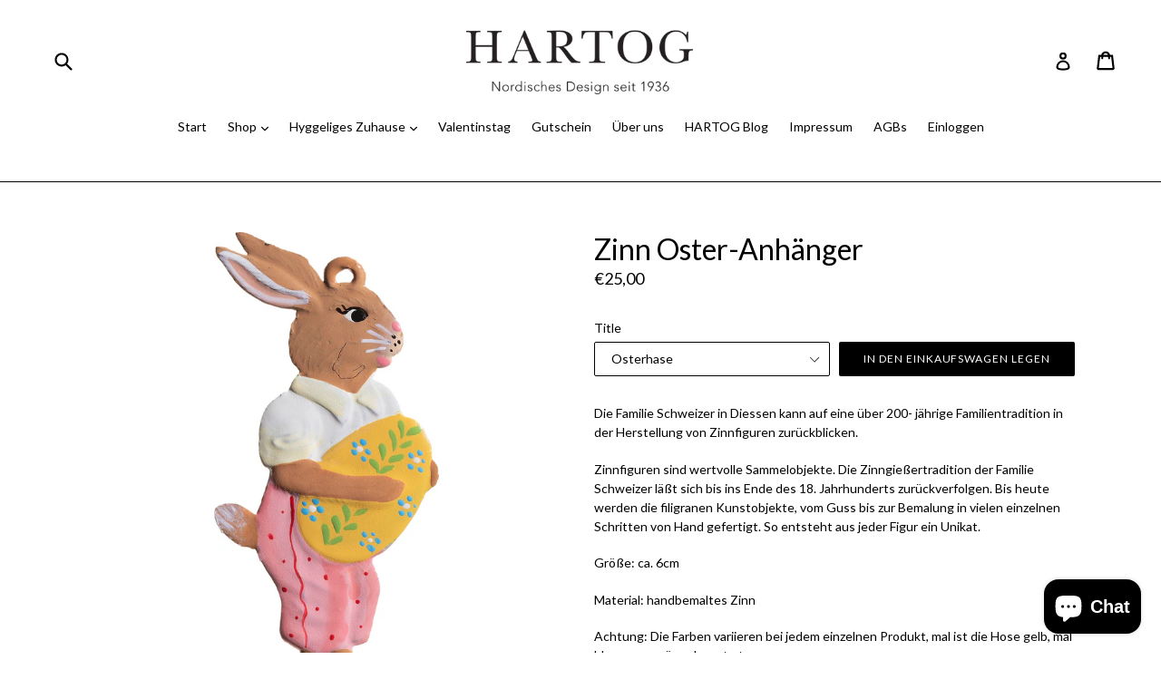

--- FILE ---
content_type: text/html; charset=utf-8
request_url: https://hartog-berlin.de/products/oster-zinn-anhanger
body_size: 25112
content:
<!doctype html>
<!--[if IE 9]> <html class="ie9 no-js" lang="de"> <![endif]-->
<!--[if (gt IE 9)|!(IE)]><!--> <html class="no-js" lang="de"> <!--<![endif]-->
<head>
  <meta charset="utf-8">
  <meta http-equiv="X-UA-Compatible" content="IE=edge,chrome=1">
  <meta name="viewport" content="width=device-width,initial-scale=1">
  <meta name="theme-color" content="#000000">
  <link rel="canonical" href="https://hartog-berlin.de/products/oster-zinn-anhanger">

  

  
  <title>
    Zinn Oster-Anhänger
    
    
    
      &ndash; HARTOG · Nordisches Design seit 1936
    
  </title>

  
    <meta name="description" content="Die Familie Schweizer in Diessen kann auf eine über 200- jährige Familientradition in der Herstellung von Zinnfiguren zurückblicken. Zinnfiguren sind wertvolle Sammelobjekte. Die Zinngießertradition der Familie Schweizer läßt sich bis ins Ende des 18. Jahrhunderts zurückverfolgen. Bis heute werden die filigranen Kunsto">
  

  <!-- /snippets/social-meta-tags.liquid -->




<meta property="og:site_name" content="HARTOG · Nordisches Design seit 1936">
<meta property="og:url" content="https://hartog-berlin.de/products/oster-zinn-anhanger">
<meta property="og:title" content="Zinn Oster-Anhänger">
<meta property="og:type" content="product">
<meta property="og:description" content="Die Familie Schweizer in Diessen kann auf eine über 200- jährige Familientradition in der Herstellung von Zinnfiguren zurückblicken. Zinnfiguren sind wertvolle Sammelobjekte. Die Zinngießertradition der Familie Schweizer läßt sich bis ins Ende des 18. Jahrhunderts zurückverfolgen. Bis heute werden die filigranen Kunsto">

  <meta property="og:price:amount" content="25,00">
  <meta property="og:price:currency" content="EUR">

<meta property="og:image" content="http://hartog-berlin.de/cdn/shop/files/12640-be-1_1200x1200.webp?v=1739809102"><meta property="og:image" content="http://hartog-berlin.de/cdn/shop/files/126118-BE_2_1920x1920_ec04bd58-bcd1-4e36-afdf-34b996933e1d_1200x1200.jpg?v=1739809102"><meta property="og:image" content="http://hartog-berlin.de/cdn/shop/files/12669-be-1_1200x1200.webp?v=1739809102">
<meta property="og:image:secure_url" content="https://hartog-berlin.de/cdn/shop/files/12640-be-1_1200x1200.webp?v=1739809102"><meta property="og:image:secure_url" content="https://hartog-berlin.de/cdn/shop/files/126118-BE_2_1920x1920_ec04bd58-bcd1-4e36-afdf-34b996933e1d_1200x1200.jpg?v=1739809102"><meta property="og:image:secure_url" content="https://hartog-berlin.de/cdn/shop/files/12669-be-1_1200x1200.webp?v=1739809102">


<meta name="twitter:card" content="summary_large_image">
<meta name="twitter:title" content="Zinn Oster-Anhänger">
<meta name="twitter:description" content="Die Familie Schweizer in Diessen kann auf eine über 200- jährige Familientradition in der Herstellung von Zinnfiguren zurückblicken. Zinnfiguren sind wertvolle Sammelobjekte. Die Zinngießertradition der Familie Schweizer läßt sich bis ins Ende des 18. Jahrhunderts zurückverfolgen. Bis heute werden die filigranen Kunsto">


  <link href="//hartog-berlin.de/cdn/shop/t/1/assets/theme.scss.css?v=139779997489291708181696258055" rel="stylesheet" type="text/css" media="all" />
  

  <link href="//fonts.googleapis.com/css?family=Lato:400,700" rel="stylesheet" type="text/css" media="all" />


  

    <link href="//fonts.googleapis.com/css?family=Lato:400" rel="stylesheet" type="text/css" media="all" />
  



  <script>
    var theme = {
      strings: {
        addToCart: "In den Einkaufswagen legen",
        soldOut: "Ausverkauft",
        unavailable: "Nicht verfügbar",
        showMore: "Mehr anzeigen",
        showLess: "Weniger anzeigen",
        addressError: "Kann die Adresse nicht finden",
        addressNoResults: "Keine Ergebnisse für diese Adresse",
        addressQueryLimit: "Sie haben die Google- API-Nutzungsgrenze überschritten. Betrachten wir zu einem \u003ca href=\"https:\/\/developers.google.com\/maps\/premium\/usage-limits\"\u003ePremium-Paket\u003c\/a\u003e zu aktualisieren.",
        authError: "Es gab ein Problem bei Google Maps Konto zu authentifizieren."
      },
      moneyFormat: "€{{amount_with_comma_separator}}"
    }

    document.documentElement.className = document.documentElement.className.replace('no-js', 'js');
  </script>

  <!--[if (lte IE 9) ]><script src="//hartog-berlin.de/cdn/shop/t/1/assets/match-media.min.js?v=22265819453975888031519073887" type="text/javascript"></script><![endif]-->

  

  <!--[if (gt IE 9)|!(IE)]><!--><script src="//hartog-berlin.de/cdn/shop/t/1/assets/lazysizes.js?v=68441465964607740661519073886" async="async"></script><!--<![endif]-->
  <!--[if lte IE 9]><script src="//hartog-berlin.de/cdn/shop/t/1/assets/lazysizes.min.js?v=1978"></script><![endif]-->

  <!--[if (gt IE 9)|!(IE)]><!--><script src="//hartog-berlin.de/cdn/shop/t/1/assets/vendor.js?v=136118274122071307521519073887" defer="defer"></script><!--<![endif]-->
  <!--[if lte IE 9]><script src="//hartog-berlin.de/cdn/shop/t/1/assets/vendor.js?v=136118274122071307521519073887"></script><![endif]-->

  <!--[if (gt IE 9)|!(IE)]><!--><script src="//hartog-berlin.de/cdn/shop/t/1/assets/theme.js?v=127142739976181035081644604739" defer="defer"></script><!--<![endif]-->
  <!--[if lte IE 9]><script src="//hartog-berlin.de/cdn/shop/t/1/assets/theme.js?v=127142739976181035081644604739"></script><![endif]-->

  <script>window.performance && window.performance.mark && window.performance.mark('shopify.content_for_header.start');</script><meta id="shopify-digital-wallet" name="shopify-digital-wallet" content="/339247163/digital_wallets/dialog">
<meta name="shopify-checkout-api-token" content="ca701890a92204015d1ad656d4b6e63d">
<meta id="in-context-paypal-metadata" data-shop-id="339247163" data-venmo-supported="false" data-environment="production" data-locale="de_DE" data-paypal-v4="true" data-currency="EUR">
<link rel="alternate" type="application/json+oembed" href="https://hartog-berlin.de/products/oster-zinn-anhanger.oembed">
<script async="async" src="/checkouts/internal/preloads.js?locale=de-DE"></script>
<link rel="preconnect" href="https://shop.app" crossorigin="anonymous">
<script async="async" src="https://shop.app/checkouts/internal/preloads.js?locale=de-DE&shop_id=339247163" crossorigin="anonymous"></script>
<script id="apple-pay-shop-capabilities" type="application/json">{"shopId":339247163,"countryCode":"DE","currencyCode":"EUR","merchantCapabilities":["supports3DS"],"merchantId":"gid:\/\/shopify\/Shop\/339247163","merchantName":"HARTOG · Nordisches Design seit 1936","requiredBillingContactFields":["postalAddress","email"],"requiredShippingContactFields":["postalAddress","email"],"shippingType":"shipping","supportedNetworks":["visa","maestro","masterCard","amex"],"total":{"type":"pending","label":"HARTOG · Nordisches Design seit 1936","amount":"1.00"},"shopifyPaymentsEnabled":true,"supportsSubscriptions":true}</script>
<script id="shopify-features" type="application/json">{"accessToken":"ca701890a92204015d1ad656d4b6e63d","betas":["rich-media-storefront-analytics"],"domain":"hartog-berlin.de","predictiveSearch":true,"shopId":339247163,"locale":"de"}</script>
<script>var Shopify = Shopify || {};
Shopify.shop = "hartog.myshopify.com";
Shopify.locale = "de";
Shopify.currency = {"active":"EUR","rate":"1.0"};
Shopify.country = "DE";
Shopify.theme = {"name":"Debut","id":11094425659,"schema_name":"Debut","schema_version":"2.1.0","theme_store_id":796,"role":"main"};
Shopify.theme.handle = "null";
Shopify.theme.style = {"id":null,"handle":null};
Shopify.cdnHost = "hartog-berlin.de/cdn";
Shopify.routes = Shopify.routes || {};
Shopify.routes.root = "/";</script>
<script type="module">!function(o){(o.Shopify=o.Shopify||{}).modules=!0}(window);</script>
<script>!function(o){function n(){var o=[];function n(){o.push(Array.prototype.slice.apply(arguments))}return n.q=o,n}var t=o.Shopify=o.Shopify||{};t.loadFeatures=n(),t.autoloadFeatures=n()}(window);</script>
<script>
  window.ShopifyPay = window.ShopifyPay || {};
  window.ShopifyPay.apiHost = "shop.app\/pay";
  window.ShopifyPay.redirectState = null;
</script>
<script id="shop-js-analytics" type="application/json">{"pageType":"product"}</script>
<script defer="defer" async type="module" src="//hartog-berlin.de/cdn/shopifycloud/shop-js/modules/v2/client.init-shop-cart-sync_e98Ab_XN.de.esm.js"></script>
<script defer="defer" async type="module" src="//hartog-berlin.de/cdn/shopifycloud/shop-js/modules/v2/chunk.common_Pcw9EP95.esm.js"></script>
<script defer="defer" async type="module" src="//hartog-berlin.de/cdn/shopifycloud/shop-js/modules/v2/chunk.modal_CzmY4ZhL.esm.js"></script>
<script type="module">
  await import("//hartog-berlin.de/cdn/shopifycloud/shop-js/modules/v2/client.init-shop-cart-sync_e98Ab_XN.de.esm.js");
await import("//hartog-berlin.de/cdn/shopifycloud/shop-js/modules/v2/chunk.common_Pcw9EP95.esm.js");
await import("//hartog-berlin.de/cdn/shopifycloud/shop-js/modules/v2/chunk.modal_CzmY4ZhL.esm.js");

  window.Shopify.SignInWithShop?.initShopCartSync?.({"fedCMEnabled":true,"windoidEnabled":true});

</script>
<script>
  window.Shopify = window.Shopify || {};
  if (!window.Shopify.featureAssets) window.Shopify.featureAssets = {};
  window.Shopify.featureAssets['shop-js'] = {"shop-cart-sync":["modules/v2/client.shop-cart-sync_DazCVyJ3.de.esm.js","modules/v2/chunk.common_Pcw9EP95.esm.js","modules/v2/chunk.modal_CzmY4ZhL.esm.js"],"init-fed-cm":["modules/v2/client.init-fed-cm_D0AulfmK.de.esm.js","modules/v2/chunk.common_Pcw9EP95.esm.js","modules/v2/chunk.modal_CzmY4ZhL.esm.js"],"shop-cash-offers":["modules/v2/client.shop-cash-offers_BISyWFEA.de.esm.js","modules/v2/chunk.common_Pcw9EP95.esm.js","modules/v2/chunk.modal_CzmY4ZhL.esm.js"],"shop-login-button":["modules/v2/client.shop-login-button_D_c1vx_E.de.esm.js","modules/v2/chunk.common_Pcw9EP95.esm.js","modules/v2/chunk.modal_CzmY4ZhL.esm.js"],"pay-button":["modules/v2/client.pay-button_CHADzJ4g.de.esm.js","modules/v2/chunk.common_Pcw9EP95.esm.js","modules/v2/chunk.modal_CzmY4ZhL.esm.js"],"shop-button":["modules/v2/client.shop-button_CQnD2U3v.de.esm.js","modules/v2/chunk.common_Pcw9EP95.esm.js","modules/v2/chunk.modal_CzmY4ZhL.esm.js"],"avatar":["modules/v2/client.avatar_BTnouDA3.de.esm.js"],"init-windoid":["modules/v2/client.init-windoid_CmA0-hrC.de.esm.js","modules/v2/chunk.common_Pcw9EP95.esm.js","modules/v2/chunk.modal_CzmY4ZhL.esm.js"],"init-shop-for-new-customer-accounts":["modules/v2/client.init-shop-for-new-customer-accounts_BCzC_Mib.de.esm.js","modules/v2/client.shop-login-button_D_c1vx_E.de.esm.js","modules/v2/chunk.common_Pcw9EP95.esm.js","modules/v2/chunk.modal_CzmY4ZhL.esm.js"],"init-shop-email-lookup-coordinator":["modules/v2/client.init-shop-email-lookup-coordinator_DYzOit4u.de.esm.js","modules/v2/chunk.common_Pcw9EP95.esm.js","modules/v2/chunk.modal_CzmY4ZhL.esm.js"],"init-shop-cart-sync":["modules/v2/client.init-shop-cart-sync_e98Ab_XN.de.esm.js","modules/v2/chunk.common_Pcw9EP95.esm.js","modules/v2/chunk.modal_CzmY4ZhL.esm.js"],"shop-toast-manager":["modules/v2/client.shop-toast-manager_Bc-1elH8.de.esm.js","modules/v2/chunk.common_Pcw9EP95.esm.js","modules/v2/chunk.modal_CzmY4ZhL.esm.js"],"init-customer-accounts":["modules/v2/client.init-customer-accounts_CqlRHmZs.de.esm.js","modules/v2/client.shop-login-button_D_c1vx_E.de.esm.js","modules/v2/chunk.common_Pcw9EP95.esm.js","modules/v2/chunk.modal_CzmY4ZhL.esm.js"],"init-customer-accounts-sign-up":["modules/v2/client.init-customer-accounts-sign-up_DZmBw6yB.de.esm.js","modules/v2/client.shop-login-button_D_c1vx_E.de.esm.js","modules/v2/chunk.common_Pcw9EP95.esm.js","modules/v2/chunk.modal_CzmY4ZhL.esm.js"],"shop-follow-button":["modules/v2/client.shop-follow-button_Cx-w7rSq.de.esm.js","modules/v2/chunk.common_Pcw9EP95.esm.js","modules/v2/chunk.modal_CzmY4ZhL.esm.js"],"checkout-modal":["modules/v2/client.checkout-modal_Djjmh8qM.de.esm.js","modules/v2/chunk.common_Pcw9EP95.esm.js","modules/v2/chunk.modal_CzmY4ZhL.esm.js"],"shop-login":["modules/v2/client.shop-login_DMZMgoZf.de.esm.js","modules/v2/chunk.common_Pcw9EP95.esm.js","modules/v2/chunk.modal_CzmY4ZhL.esm.js"],"lead-capture":["modules/v2/client.lead-capture_SqejaEd8.de.esm.js","modules/v2/chunk.common_Pcw9EP95.esm.js","modules/v2/chunk.modal_CzmY4ZhL.esm.js"],"payment-terms":["modules/v2/client.payment-terms_DUeEqFTJ.de.esm.js","modules/v2/chunk.common_Pcw9EP95.esm.js","modules/v2/chunk.modal_CzmY4ZhL.esm.js"]};
</script>
<script>(function() {
  var isLoaded = false;
  function asyncLoad() {
    if (isLoaded) return;
    isLoaded = true;
    var urls = ["https:\/\/chimpstatic.com\/mcjs-connected\/js\/users\/648ecae9226e3e17db917332a\/741a4e6a365845624349d8e12.js?shop=hartog.myshopify.com"];
    for (var i = 0; i < urls.length; i++) {
      var s = document.createElement('script');
      s.type = 'text/javascript';
      s.async = true;
      s.src = urls[i];
      var x = document.getElementsByTagName('script')[0];
      x.parentNode.insertBefore(s, x);
    }
  };
  if(window.attachEvent) {
    window.attachEvent('onload', asyncLoad);
  } else {
    window.addEventListener('load', asyncLoad, false);
  }
})();</script>
<script id="__st">var __st={"a":339247163,"offset":3600,"reqid":"5772f737-1134-4747-8db7-2b9a628967dd-1769371719","pageurl":"hartog-berlin.de\/products\/oster-zinn-anhanger","u":"8fb20301c35d","p":"product","rtyp":"product","rid":4685703479355};</script>
<script>window.ShopifyPaypalV4VisibilityTracking = true;</script>
<script id="captcha-bootstrap">!function(){'use strict';const t='contact',e='account',n='new_comment',o=[[t,t],['blogs',n],['comments',n],[t,'customer']],c=[[e,'customer_login'],[e,'guest_login'],[e,'recover_customer_password'],[e,'create_customer']],r=t=>t.map((([t,e])=>`form[action*='/${t}']:not([data-nocaptcha='true']) input[name='form_type'][value='${e}']`)).join(','),a=t=>()=>t?[...document.querySelectorAll(t)].map((t=>t.form)):[];function s(){const t=[...o],e=r(t);return a(e)}const i='password',u='form_key',d=['recaptcha-v3-token','g-recaptcha-response','h-captcha-response',i],f=()=>{try{return window.sessionStorage}catch{return}},m='__shopify_v',_=t=>t.elements[u];function p(t,e,n=!1){try{const o=window.sessionStorage,c=JSON.parse(o.getItem(e)),{data:r}=function(t){const{data:e,action:n}=t;return t[m]||n?{data:e,action:n}:{data:t,action:n}}(c);for(const[e,n]of Object.entries(r))t.elements[e]&&(t.elements[e].value=n);n&&o.removeItem(e)}catch(o){console.error('form repopulation failed',{error:o})}}const l='form_type',E='cptcha';function T(t){t.dataset[E]=!0}const w=window,h=w.document,L='Shopify',v='ce_forms',y='captcha';let A=!1;((t,e)=>{const n=(g='f06e6c50-85a8-45c8-87d0-21a2b65856fe',I='https://cdn.shopify.com/shopifycloud/storefront-forms-hcaptcha/ce_storefront_forms_captcha_hcaptcha.v1.5.2.iife.js',D={infoText:'Durch hCaptcha geschützt',privacyText:'Datenschutz',termsText:'Allgemeine Geschäftsbedingungen'},(t,e,n)=>{const o=w[L][v],c=o.bindForm;if(c)return c(t,g,e,D).then(n);var r;o.q.push([[t,g,e,D],n]),r=I,A||(h.body.append(Object.assign(h.createElement('script'),{id:'captcha-provider',async:!0,src:r})),A=!0)});var g,I,D;w[L]=w[L]||{},w[L][v]=w[L][v]||{},w[L][v].q=[],w[L][y]=w[L][y]||{},w[L][y].protect=function(t,e){n(t,void 0,e),T(t)},Object.freeze(w[L][y]),function(t,e,n,w,h,L){const[v,y,A,g]=function(t,e,n){const i=e?o:[],u=t?c:[],d=[...i,...u],f=r(d),m=r(i),_=r(d.filter((([t,e])=>n.includes(e))));return[a(f),a(m),a(_),s()]}(w,h,L),I=t=>{const e=t.target;return e instanceof HTMLFormElement?e:e&&e.form},D=t=>v().includes(t);t.addEventListener('submit',(t=>{const e=I(t);if(!e)return;const n=D(e)&&!e.dataset.hcaptchaBound&&!e.dataset.recaptchaBound,o=_(e),c=g().includes(e)&&(!o||!o.value);(n||c)&&t.preventDefault(),c&&!n&&(function(t){try{if(!f())return;!function(t){const e=f();if(!e)return;const n=_(t);if(!n)return;const o=n.value;o&&e.removeItem(o)}(t);const e=Array.from(Array(32),(()=>Math.random().toString(36)[2])).join('');!function(t,e){_(t)||t.append(Object.assign(document.createElement('input'),{type:'hidden',name:u})),t.elements[u].value=e}(t,e),function(t,e){const n=f();if(!n)return;const o=[...t.querySelectorAll(`input[type='${i}']`)].map((({name:t})=>t)),c=[...d,...o],r={};for(const[a,s]of new FormData(t).entries())c.includes(a)||(r[a]=s);n.setItem(e,JSON.stringify({[m]:1,action:t.action,data:r}))}(t,e)}catch(e){console.error('failed to persist form',e)}}(e),e.submit())}));const S=(t,e)=>{t&&!t.dataset[E]&&(n(t,e.some((e=>e===t))),T(t))};for(const o of['focusin','change'])t.addEventListener(o,(t=>{const e=I(t);D(e)&&S(e,y())}));const B=e.get('form_key'),M=e.get(l),P=B&&M;t.addEventListener('DOMContentLoaded',(()=>{const t=y();if(P)for(const e of t)e.elements[l].value===M&&p(e,B);[...new Set([...A(),...v().filter((t=>'true'===t.dataset.shopifyCaptcha))])].forEach((e=>S(e,t)))}))}(h,new URLSearchParams(w.location.search),n,t,e,['guest_login'])})(!0,!0)}();</script>
<script integrity="sha256-4kQ18oKyAcykRKYeNunJcIwy7WH5gtpwJnB7kiuLZ1E=" data-source-attribution="shopify.loadfeatures" defer="defer" src="//hartog-berlin.de/cdn/shopifycloud/storefront/assets/storefront/load_feature-a0a9edcb.js" crossorigin="anonymous"></script>
<script crossorigin="anonymous" defer="defer" src="//hartog-berlin.de/cdn/shopifycloud/storefront/assets/shopify_pay/storefront-65b4c6d7.js?v=20250812"></script>
<script data-source-attribution="shopify.dynamic_checkout.dynamic.init">var Shopify=Shopify||{};Shopify.PaymentButton=Shopify.PaymentButton||{isStorefrontPortableWallets:!0,init:function(){window.Shopify.PaymentButton.init=function(){};var t=document.createElement("script");t.src="https://hartog-berlin.de/cdn/shopifycloud/portable-wallets/latest/portable-wallets.de.js",t.type="module",document.head.appendChild(t)}};
</script>
<script data-source-attribution="shopify.dynamic_checkout.buyer_consent">
  function portableWalletsHideBuyerConsent(e){var t=document.getElementById("shopify-buyer-consent"),n=document.getElementById("shopify-subscription-policy-button");t&&n&&(t.classList.add("hidden"),t.setAttribute("aria-hidden","true"),n.removeEventListener("click",e))}function portableWalletsShowBuyerConsent(e){var t=document.getElementById("shopify-buyer-consent"),n=document.getElementById("shopify-subscription-policy-button");t&&n&&(t.classList.remove("hidden"),t.removeAttribute("aria-hidden"),n.addEventListener("click",e))}window.Shopify?.PaymentButton&&(window.Shopify.PaymentButton.hideBuyerConsent=portableWalletsHideBuyerConsent,window.Shopify.PaymentButton.showBuyerConsent=portableWalletsShowBuyerConsent);
</script>
<script data-source-attribution="shopify.dynamic_checkout.cart.bootstrap">document.addEventListener("DOMContentLoaded",(function(){function t(){return document.querySelector("shopify-accelerated-checkout-cart, shopify-accelerated-checkout")}if(t())Shopify.PaymentButton.init();else{new MutationObserver((function(e,n){t()&&(Shopify.PaymentButton.init(),n.disconnect())})).observe(document.body,{childList:!0,subtree:!0})}}));
</script>
<script id='scb4127' type='text/javascript' async='' src='https://hartog-berlin.de/cdn/shopifycloud/privacy-banner/storefront-banner.js'></script><link id="shopify-accelerated-checkout-styles" rel="stylesheet" media="screen" href="https://hartog-berlin.de/cdn/shopifycloud/portable-wallets/latest/accelerated-checkout-backwards-compat.css" crossorigin="anonymous">
<style id="shopify-accelerated-checkout-cart">
        #shopify-buyer-consent {
  margin-top: 1em;
  display: inline-block;
  width: 100%;
}

#shopify-buyer-consent.hidden {
  display: none;
}

#shopify-subscription-policy-button {
  background: none;
  border: none;
  padding: 0;
  text-decoration: underline;
  font-size: inherit;
  cursor: pointer;
}

#shopify-subscription-policy-button::before {
  box-shadow: none;
}

      </style>

<script>window.performance && window.performance.mark && window.performance.mark('shopify.content_for_header.end');</script>
<script src="https://cdn.shopify.com/extensions/e8878072-2f6b-4e89-8082-94b04320908d/inbox-1254/assets/inbox-chat-loader.js" type="text/javascript" defer="defer"></script>
<link href="https://monorail-edge.shopifysvc.com" rel="dns-prefetch">
<script>(function(){if ("sendBeacon" in navigator && "performance" in window) {try {var session_token_from_headers = performance.getEntriesByType('navigation')[0].serverTiming.find(x => x.name == '_s').description;} catch {var session_token_from_headers = undefined;}var session_cookie_matches = document.cookie.match(/_shopify_s=([^;]*)/);var session_token_from_cookie = session_cookie_matches && session_cookie_matches.length === 2 ? session_cookie_matches[1] : "";var session_token = session_token_from_headers || session_token_from_cookie || "";function handle_abandonment_event(e) {var entries = performance.getEntries().filter(function(entry) {return /monorail-edge.shopifysvc.com/.test(entry.name);});if (!window.abandonment_tracked && entries.length === 0) {window.abandonment_tracked = true;var currentMs = Date.now();var navigation_start = performance.timing.navigationStart;var payload = {shop_id: 339247163,url: window.location.href,navigation_start,duration: currentMs - navigation_start,session_token,page_type: "product"};window.navigator.sendBeacon("https://monorail-edge.shopifysvc.com/v1/produce", JSON.stringify({schema_id: "online_store_buyer_site_abandonment/1.1",payload: payload,metadata: {event_created_at_ms: currentMs,event_sent_at_ms: currentMs}}));}}window.addEventListener('pagehide', handle_abandonment_event);}}());</script>
<script id="web-pixels-manager-setup">(function e(e,d,r,n,o){if(void 0===o&&(o={}),!Boolean(null===(a=null===(i=window.Shopify)||void 0===i?void 0:i.analytics)||void 0===a?void 0:a.replayQueue)){var i,a;window.Shopify=window.Shopify||{};var t=window.Shopify;t.analytics=t.analytics||{};var s=t.analytics;s.replayQueue=[],s.publish=function(e,d,r){return s.replayQueue.push([e,d,r]),!0};try{self.performance.mark("wpm:start")}catch(e){}var l=function(){var e={modern:/Edge?\/(1{2}[4-9]|1[2-9]\d|[2-9]\d{2}|\d{4,})\.\d+(\.\d+|)|Firefox\/(1{2}[4-9]|1[2-9]\d|[2-9]\d{2}|\d{4,})\.\d+(\.\d+|)|Chrom(ium|e)\/(9{2}|\d{3,})\.\d+(\.\d+|)|(Maci|X1{2}).+ Version\/(15\.\d+|(1[6-9]|[2-9]\d|\d{3,})\.\d+)([,.]\d+|)( \(\w+\)|)( Mobile\/\w+|) Safari\/|Chrome.+OPR\/(9{2}|\d{3,})\.\d+\.\d+|(CPU[ +]OS|iPhone[ +]OS|CPU[ +]iPhone|CPU IPhone OS|CPU iPad OS)[ +]+(15[._]\d+|(1[6-9]|[2-9]\d|\d{3,})[._]\d+)([._]\d+|)|Android:?[ /-](13[3-9]|1[4-9]\d|[2-9]\d{2}|\d{4,})(\.\d+|)(\.\d+|)|Android.+Firefox\/(13[5-9]|1[4-9]\d|[2-9]\d{2}|\d{4,})\.\d+(\.\d+|)|Android.+Chrom(ium|e)\/(13[3-9]|1[4-9]\d|[2-9]\d{2}|\d{4,})\.\d+(\.\d+|)|SamsungBrowser\/([2-9]\d|\d{3,})\.\d+/,legacy:/Edge?\/(1[6-9]|[2-9]\d|\d{3,})\.\d+(\.\d+|)|Firefox\/(5[4-9]|[6-9]\d|\d{3,})\.\d+(\.\d+|)|Chrom(ium|e)\/(5[1-9]|[6-9]\d|\d{3,})\.\d+(\.\d+|)([\d.]+$|.*Safari\/(?![\d.]+ Edge\/[\d.]+$))|(Maci|X1{2}).+ Version\/(10\.\d+|(1[1-9]|[2-9]\d|\d{3,})\.\d+)([,.]\d+|)( \(\w+\)|)( Mobile\/\w+|) Safari\/|Chrome.+OPR\/(3[89]|[4-9]\d|\d{3,})\.\d+\.\d+|(CPU[ +]OS|iPhone[ +]OS|CPU[ +]iPhone|CPU IPhone OS|CPU iPad OS)[ +]+(10[._]\d+|(1[1-9]|[2-9]\d|\d{3,})[._]\d+)([._]\d+|)|Android:?[ /-](13[3-9]|1[4-9]\d|[2-9]\d{2}|\d{4,})(\.\d+|)(\.\d+|)|Mobile Safari.+OPR\/([89]\d|\d{3,})\.\d+\.\d+|Android.+Firefox\/(13[5-9]|1[4-9]\d|[2-9]\d{2}|\d{4,})\.\d+(\.\d+|)|Android.+Chrom(ium|e)\/(13[3-9]|1[4-9]\d|[2-9]\d{2}|\d{4,})\.\d+(\.\d+|)|Android.+(UC? ?Browser|UCWEB|U3)[ /]?(15\.([5-9]|\d{2,})|(1[6-9]|[2-9]\d|\d{3,})\.\d+)\.\d+|SamsungBrowser\/(5\.\d+|([6-9]|\d{2,})\.\d+)|Android.+MQ{2}Browser\/(14(\.(9|\d{2,})|)|(1[5-9]|[2-9]\d|\d{3,})(\.\d+|))(\.\d+|)|K[Aa][Ii]OS\/(3\.\d+|([4-9]|\d{2,})\.\d+)(\.\d+|)/},d=e.modern,r=e.legacy,n=navigator.userAgent;return n.match(d)?"modern":n.match(r)?"legacy":"unknown"}(),u="modern"===l?"modern":"legacy",c=(null!=n?n:{modern:"",legacy:""})[u],f=function(e){return[e.baseUrl,"/wpm","/b",e.hashVersion,"modern"===e.buildTarget?"m":"l",".js"].join("")}({baseUrl:d,hashVersion:r,buildTarget:u}),m=function(e){var d=e.version,r=e.bundleTarget,n=e.surface,o=e.pageUrl,i=e.monorailEndpoint;return{emit:function(e){var a=e.status,t=e.errorMsg,s=(new Date).getTime(),l=JSON.stringify({metadata:{event_sent_at_ms:s},events:[{schema_id:"web_pixels_manager_load/3.1",payload:{version:d,bundle_target:r,page_url:o,status:a,surface:n,error_msg:t},metadata:{event_created_at_ms:s}}]});if(!i)return console&&console.warn&&console.warn("[Web Pixels Manager] No Monorail endpoint provided, skipping logging."),!1;try{return self.navigator.sendBeacon.bind(self.navigator)(i,l)}catch(e){}var u=new XMLHttpRequest;try{return u.open("POST",i,!0),u.setRequestHeader("Content-Type","text/plain"),u.send(l),!0}catch(e){return console&&console.warn&&console.warn("[Web Pixels Manager] Got an unhandled error while logging to Monorail."),!1}}}}({version:r,bundleTarget:l,surface:e.surface,pageUrl:self.location.href,monorailEndpoint:e.monorailEndpoint});try{o.browserTarget=l,function(e){var d=e.src,r=e.async,n=void 0===r||r,o=e.onload,i=e.onerror,a=e.sri,t=e.scriptDataAttributes,s=void 0===t?{}:t,l=document.createElement("script"),u=document.querySelector("head"),c=document.querySelector("body");if(l.async=n,l.src=d,a&&(l.integrity=a,l.crossOrigin="anonymous"),s)for(var f in s)if(Object.prototype.hasOwnProperty.call(s,f))try{l.dataset[f]=s[f]}catch(e){}if(o&&l.addEventListener("load",o),i&&l.addEventListener("error",i),u)u.appendChild(l);else{if(!c)throw new Error("Did not find a head or body element to append the script");c.appendChild(l)}}({src:f,async:!0,onload:function(){if(!function(){var e,d;return Boolean(null===(d=null===(e=window.Shopify)||void 0===e?void 0:e.analytics)||void 0===d?void 0:d.initialized)}()){var d=window.webPixelsManager.init(e)||void 0;if(d){var r=window.Shopify.analytics;r.replayQueue.forEach((function(e){var r=e[0],n=e[1],o=e[2];d.publishCustomEvent(r,n,o)})),r.replayQueue=[],r.publish=d.publishCustomEvent,r.visitor=d.visitor,r.initialized=!0}}},onerror:function(){return m.emit({status:"failed",errorMsg:"".concat(f," has failed to load")})},sri:function(e){var d=/^sha384-[A-Za-z0-9+/=]+$/;return"string"==typeof e&&d.test(e)}(c)?c:"",scriptDataAttributes:o}),m.emit({status:"loading"})}catch(e){m.emit({status:"failed",errorMsg:(null==e?void 0:e.message)||"Unknown error"})}}})({shopId: 339247163,storefrontBaseUrl: "https://hartog-berlin.de",extensionsBaseUrl: "https://extensions.shopifycdn.com/cdn/shopifycloud/web-pixels-manager",monorailEndpoint: "https://monorail-edge.shopifysvc.com/unstable/produce_batch",surface: "storefront-renderer",enabledBetaFlags: ["2dca8a86"],webPixelsConfigList: [{"id":"438599946","configuration":"{\"pixel_id\":\"520329245599770\",\"pixel_type\":\"facebook_pixel\",\"metaapp_system_user_token\":\"-\"}","eventPayloadVersion":"v1","runtimeContext":"OPEN","scriptVersion":"ca16bc87fe92b6042fbaa3acc2fbdaa6","type":"APP","apiClientId":2329312,"privacyPurposes":["ANALYTICS","MARKETING","SALE_OF_DATA"],"dataSharingAdjustments":{"protectedCustomerApprovalScopes":["read_customer_address","read_customer_email","read_customer_name","read_customer_personal_data","read_customer_phone"]}},{"id":"shopify-app-pixel","configuration":"{}","eventPayloadVersion":"v1","runtimeContext":"STRICT","scriptVersion":"0450","apiClientId":"shopify-pixel","type":"APP","privacyPurposes":["ANALYTICS","MARKETING"]},{"id":"shopify-custom-pixel","eventPayloadVersion":"v1","runtimeContext":"LAX","scriptVersion":"0450","apiClientId":"shopify-pixel","type":"CUSTOM","privacyPurposes":["ANALYTICS","MARKETING"]}],isMerchantRequest: false,initData: {"shop":{"name":"HARTOG · Nordisches Design seit 1936","paymentSettings":{"currencyCode":"EUR"},"myshopifyDomain":"hartog.myshopify.com","countryCode":"DE","storefrontUrl":"https:\/\/hartog-berlin.de"},"customer":null,"cart":null,"checkout":null,"productVariants":[{"price":{"amount":25.0,"currencyCode":"EUR"},"product":{"title":"Zinn Oster-Anhänger","vendor":"Wilhelm Schweizer","id":"4685703479355","untranslatedTitle":"Zinn Oster-Anhänger","url":"\/products\/oster-zinn-anhanger","type":"Dekoration"},"id":"45202917458186","image":{"src":"\/\/hartog-berlin.de\/cdn\/shop\/files\/12607-BE_1.jpg?v=1739809102"},"sku":"","title":"Osterhase","untranslatedTitle":"Osterhase"},{"price":{"amount":25.0,"currencyCode":"EUR"},"product":{"title":"Zinn Oster-Anhänger","vendor":"Wilhelm Schweizer","id":"4685703479355","untranslatedTitle":"Zinn Oster-Anhänger","url":"\/products\/oster-zinn-anhanger","type":"Dekoration"},"id":"45202917523722","image":{"src":"\/\/hartog-berlin.de\/cdn\/shop\/files\/12613-BE_1_1920x1920_af542a4b-6179-4bfc-a6ae-e793da6eb077.jpg?v=1739809102"},"sku":"","title":"Osterhäsin","untranslatedTitle":"Osterhäsin"},{"price":{"amount":25.0,"currencyCode":"EUR"},"product":{"title":"Zinn Oster-Anhänger","vendor":"Wilhelm Schweizer","id":"4685703479355","untranslatedTitle":"Zinn Oster-Anhänger","url":"\/products\/oster-zinn-anhanger","type":"Dekoration"},"id":"32896066355259","image":{"src":"\/\/hartog-berlin.de\/cdn\/shop\/products\/12622A.jpg?v=1739809102"},"sku":"","title":"Fahrrad","untranslatedTitle":"Fahrrad"},{"price":{"amount":25.0,"currencyCode":"EUR"},"product":{"title":"Zinn Oster-Anhänger","vendor":"Wilhelm Schweizer","id":"4685703479355","untranslatedTitle":"Zinn Oster-Anhänger","url":"\/products\/oster-zinn-anhanger","type":"Dekoration"},"id":"32897364295739","image":{"src":"\/\/hartog-berlin.de\/cdn\/shop\/products\/12656.jpg?v=1739809102"},"sku":"","title":"Bobbycar","untranslatedTitle":"Bobbycar"},{"price":{"amount":25.0,"currencyCode":"EUR"},"product":{"title":"Zinn Oster-Anhänger","vendor":"Wilhelm Schweizer","id":"4685703479355","untranslatedTitle":"Zinn Oster-Anhänger","url":"\/products\/oster-zinn-anhanger","type":"Dekoration"},"id":"42594346533092","image":{"src":"\/\/hartog-berlin.de\/cdn\/shop\/products\/12672.jpg?v=1739809102"},"sku":"","title":"Häschen mit Weide","untranslatedTitle":"Häschen mit Weide"},{"price":{"amount":25.0,"currencyCode":"EUR"},"product":{"title":"Zinn Oster-Anhänger","vendor":"Wilhelm Schweizer","id":"4685703479355","untranslatedTitle":"Zinn Oster-Anhänger","url":"\/products\/oster-zinn-anhanger","type":"Dekoration"},"id":"45202917425418","image":{"src":"\/\/hartog-berlin.de\/cdn\/shop\/files\/12676-BE_1.jpg?v=1739809102"},"sku":"","title":"Osterkranz","untranslatedTitle":"Osterkranz"},{"price":{"amount":25.0,"currencyCode":"EUR"},"product":{"title":"Zinn Oster-Anhänger","vendor":"Wilhelm Schweizer","id":"4685703479355","untranslatedTitle":"Zinn Oster-Anhänger","url":"\/products\/oster-zinn-anhanger","type":"Dekoration"},"id":"45202917556490","image":{"src":"\/\/hartog-berlin.de\/cdn\/shop\/files\/126118-BE_2_1920x1920_ec04bd58-bcd1-4e36-afdf-34b996933e1d.jpg?v=1739809102"},"sku":"","title":"Baum lesend","untranslatedTitle":"Baum lesend"},{"price":{"amount":25.0,"currencyCode":"EUR"},"product":{"title":"Zinn Oster-Anhänger","vendor":"Wilhelm Schweizer","id":"4685703479355","untranslatedTitle":"Zinn Oster-Anhänger","url":"\/products\/oster-zinn-anhanger","type":"Dekoration"},"id":"32897445134395","image":{"src":"\/\/hartog-berlin.de\/cdn\/shop\/products\/126120-50e61c7bdbb3520c73f612ef350b27a2.jpg?v=1739809102"},"sku":"","title":"Künstler","untranslatedTitle":"Künstler"},{"price":{"amount":25.0,"currencyCode":"EUR"},"product":{"title":"Zinn Oster-Anhänger","vendor":"Wilhelm Schweizer","id":"4685703479355","untranslatedTitle":"Zinn Oster-Anhänger","url":"\/products\/oster-zinn-anhanger","type":"Dekoration"},"id":"42594360066276","image":{"src":"\/\/hartog-berlin.de\/cdn\/shop\/products\/12624.jpg?v=1739809102"},"sku":"","title":"Häsin mit Ente","untranslatedTitle":"Häsin mit Ente"},{"price":{"amount":25.0,"currencyCode":"EUR"},"product":{"title":"Zinn Oster-Anhänger","vendor":"Wilhelm Schweizer","id":"4685703479355","untranslatedTitle":"Zinn Oster-Anhänger","url":"\/products\/oster-zinn-anhanger","type":"Dekoration"},"id":"32896066453563","image":{"src":"\/\/hartog-berlin.de\/cdn\/shop\/products\/126114.jpg?v=1739809102"},"sku":"","title":"Gitarre","untranslatedTitle":"Gitarre"},{"price":{"amount":25.0,"currencyCode":"EUR"},"product":{"title":"Zinn Oster-Anhänger","vendor":"Wilhelm Schweizer","id":"4685703479355","untranslatedTitle":"Zinn Oster-Anhänger","url":"\/products\/oster-zinn-anhanger","type":"Dekoration"},"id":"32896066420795","image":{"src":"\/\/hartog-berlin.de\/cdn\/shop\/products\/126113.jpg?v=1739809102"},"sku":"","title":"Schaukel","untranslatedTitle":"Schaukel"},{"price":{"amount":25.0,"currencyCode":"EUR"},"product":{"title":"Zinn Oster-Anhänger","vendor":"Wilhelm Schweizer","id":"4685703479355","untranslatedTitle":"Zinn Oster-Anhänger","url":"\/products\/oster-zinn-anhanger","type":"Dekoration"},"id":"50771131957514","image":{"src":"\/\/hartog-berlin.de\/cdn\/shop\/files\/12669-be-1.webp?v=1739809102"},"sku":"","title":"Eierverkäuferin","untranslatedTitle":"Eierverkäuferin"},{"price":{"amount":25.0,"currencyCode":"EUR"},"product":{"title":"Zinn Oster-Anhänger","vendor":"Wilhelm Schweizer","id":"4685703479355","untranslatedTitle":"Zinn Oster-Anhänger","url":"\/products\/oster-zinn-anhanger","type":"Dekoration"},"id":"50771134808330","image":{"src":"\/\/hartog-berlin.de\/cdn\/shop\/files\/12643-be-1.webp?v=1739809102"},"sku":"","title":"Konzert","untranslatedTitle":"Konzert"},{"price":{"amount":25.0,"currencyCode":"EUR"},"product":{"title":"Zinn Oster-Anhänger","vendor":"Wilhelm Schweizer","id":"4685703479355","untranslatedTitle":"Zinn Oster-Anhänger","url":"\/products\/oster-zinn-anhanger","type":"Dekoration"},"id":"50771138183434","image":{"src":"\/\/hartog-berlin.de\/cdn\/shop\/files\/12640-be-1.webp?v=1739809102"},"sku":"","title":"Osterkranz rund","untranslatedTitle":"Osterkranz rund"},{"price":{"amount":25.0,"currencyCode":"EUR"},"product":{"title":"Zinn Oster-Anhänger","vendor":"Wilhelm Schweizer","id":"4685703479355","untranslatedTitle":"Zinn Oster-Anhänger","url":"\/products\/oster-zinn-anhanger","type":"Dekoration"},"id":"50771140509962","image":{"src":"\/\/hartog-berlin.de\/cdn\/shop\/files\/12601c-be-2_800.webp?v=1739809102"},"sku":"","title":"Osterei","untranslatedTitle":"Osterei"}],"purchasingCompany":null},},"https://hartog-berlin.de/cdn","fcfee988w5aeb613cpc8e4bc33m6693e112",{"modern":"","legacy":""},{"shopId":"339247163","storefrontBaseUrl":"https:\/\/hartog-berlin.de","extensionBaseUrl":"https:\/\/extensions.shopifycdn.com\/cdn\/shopifycloud\/web-pixels-manager","surface":"storefront-renderer","enabledBetaFlags":"[\"2dca8a86\"]","isMerchantRequest":"false","hashVersion":"fcfee988w5aeb613cpc8e4bc33m6693e112","publish":"custom","events":"[[\"page_viewed\",{}],[\"product_viewed\",{\"productVariant\":{\"price\":{\"amount\":25.0,\"currencyCode\":\"EUR\"},\"product\":{\"title\":\"Zinn Oster-Anhänger\",\"vendor\":\"Wilhelm Schweizer\",\"id\":\"4685703479355\",\"untranslatedTitle\":\"Zinn Oster-Anhänger\",\"url\":\"\/products\/oster-zinn-anhanger\",\"type\":\"Dekoration\"},\"id\":\"45202917458186\",\"image\":{\"src\":\"\/\/hartog-berlin.de\/cdn\/shop\/files\/12607-BE_1.jpg?v=1739809102\"},\"sku\":\"\",\"title\":\"Osterhase\",\"untranslatedTitle\":\"Osterhase\"}}]]"});</script><script>
  window.ShopifyAnalytics = window.ShopifyAnalytics || {};
  window.ShopifyAnalytics.meta = window.ShopifyAnalytics.meta || {};
  window.ShopifyAnalytics.meta.currency = 'EUR';
  var meta = {"product":{"id":4685703479355,"gid":"gid:\/\/shopify\/Product\/4685703479355","vendor":"Wilhelm Schweizer","type":"Dekoration","handle":"oster-zinn-anhanger","variants":[{"id":45202917458186,"price":2500,"name":"Zinn Oster-Anhänger - Osterhase","public_title":"Osterhase","sku":""},{"id":45202917523722,"price":2500,"name":"Zinn Oster-Anhänger - Osterhäsin","public_title":"Osterhäsin","sku":""},{"id":32896066355259,"price":2500,"name":"Zinn Oster-Anhänger - Fahrrad","public_title":"Fahrrad","sku":""},{"id":32897364295739,"price":2500,"name":"Zinn Oster-Anhänger - Bobbycar","public_title":"Bobbycar","sku":""},{"id":42594346533092,"price":2500,"name":"Zinn Oster-Anhänger - Häschen mit Weide","public_title":"Häschen mit Weide","sku":""},{"id":45202917425418,"price":2500,"name":"Zinn Oster-Anhänger - Osterkranz","public_title":"Osterkranz","sku":""},{"id":45202917556490,"price":2500,"name":"Zinn Oster-Anhänger - Baum lesend","public_title":"Baum lesend","sku":""},{"id":32897445134395,"price":2500,"name":"Zinn Oster-Anhänger - Künstler","public_title":"Künstler","sku":""},{"id":42594360066276,"price":2500,"name":"Zinn Oster-Anhänger - Häsin mit Ente","public_title":"Häsin mit Ente","sku":""},{"id":32896066453563,"price":2500,"name":"Zinn Oster-Anhänger - Gitarre","public_title":"Gitarre","sku":""},{"id":32896066420795,"price":2500,"name":"Zinn Oster-Anhänger - Schaukel","public_title":"Schaukel","sku":""},{"id":50771131957514,"price":2500,"name":"Zinn Oster-Anhänger - Eierverkäuferin","public_title":"Eierverkäuferin","sku":""},{"id":50771134808330,"price":2500,"name":"Zinn Oster-Anhänger - Konzert","public_title":"Konzert","sku":""},{"id":50771138183434,"price":2500,"name":"Zinn Oster-Anhänger - Osterkranz rund","public_title":"Osterkranz rund","sku":""},{"id":50771140509962,"price":2500,"name":"Zinn Oster-Anhänger - Osterei","public_title":"Osterei","sku":""}],"remote":false},"page":{"pageType":"product","resourceType":"product","resourceId":4685703479355,"requestId":"5772f737-1134-4747-8db7-2b9a628967dd-1769371719"}};
  for (var attr in meta) {
    window.ShopifyAnalytics.meta[attr] = meta[attr];
  }
</script>
<script class="analytics">
  (function () {
    var customDocumentWrite = function(content) {
      var jquery = null;

      if (window.jQuery) {
        jquery = window.jQuery;
      } else if (window.Checkout && window.Checkout.$) {
        jquery = window.Checkout.$;
      }

      if (jquery) {
        jquery('body').append(content);
      }
    };

    var hasLoggedConversion = function(token) {
      if (token) {
        return document.cookie.indexOf('loggedConversion=' + token) !== -1;
      }
      return false;
    }

    var setCookieIfConversion = function(token) {
      if (token) {
        var twoMonthsFromNow = new Date(Date.now());
        twoMonthsFromNow.setMonth(twoMonthsFromNow.getMonth() + 2);

        document.cookie = 'loggedConversion=' + token + '; expires=' + twoMonthsFromNow;
      }
    }

    var trekkie = window.ShopifyAnalytics.lib = window.trekkie = window.trekkie || [];
    if (trekkie.integrations) {
      return;
    }
    trekkie.methods = [
      'identify',
      'page',
      'ready',
      'track',
      'trackForm',
      'trackLink'
    ];
    trekkie.factory = function(method) {
      return function() {
        var args = Array.prototype.slice.call(arguments);
        args.unshift(method);
        trekkie.push(args);
        return trekkie;
      };
    };
    for (var i = 0; i < trekkie.methods.length; i++) {
      var key = trekkie.methods[i];
      trekkie[key] = trekkie.factory(key);
    }
    trekkie.load = function(config) {
      trekkie.config = config || {};
      trekkie.config.initialDocumentCookie = document.cookie;
      var first = document.getElementsByTagName('script')[0];
      var script = document.createElement('script');
      script.type = 'text/javascript';
      script.onerror = function(e) {
        var scriptFallback = document.createElement('script');
        scriptFallback.type = 'text/javascript';
        scriptFallback.onerror = function(error) {
                var Monorail = {
      produce: function produce(monorailDomain, schemaId, payload) {
        var currentMs = new Date().getTime();
        var event = {
          schema_id: schemaId,
          payload: payload,
          metadata: {
            event_created_at_ms: currentMs,
            event_sent_at_ms: currentMs
          }
        };
        return Monorail.sendRequest("https://" + monorailDomain + "/v1/produce", JSON.stringify(event));
      },
      sendRequest: function sendRequest(endpointUrl, payload) {
        // Try the sendBeacon API
        if (window && window.navigator && typeof window.navigator.sendBeacon === 'function' && typeof window.Blob === 'function' && !Monorail.isIos12()) {
          var blobData = new window.Blob([payload], {
            type: 'text/plain'
          });

          if (window.navigator.sendBeacon(endpointUrl, blobData)) {
            return true;
          } // sendBeacon was not successful

        } // XHR beacon

        var xhr = new XMLHttpRequest();

        try {
          xhr.open('POST', endpointUrl);
          xhr.setRequestHeader('Content-Type', 'text/plain');
          xhr.send(payload);
        } catch (e) {
          console.log(e);
        }

        return false;
      },
      isIos12: function isIos12() {
        return window.navigator.userAgent.lastIndexOf('iPhone; CPU iPhone OS 12_') !== -1 || window.navigator.userAgent.lastIndexOf('iPad; CPU OS 12_') !== -1;
      }
    };
    Monorail.produce('monorail-edge.shopifysvc.com',
      'trekkie_storefront_load_errors/1.1',
      {shop_id: 339247163,
      theme_id: 11094425659,
      app_name: "storefront",
      context_url: window.location.href,
      source_url: "//hartog-berlin.de/cdn/s/trekkie.storefront.8d95595f799fbf7e1d32231b9a28fd43b70c67d3.min.js"});

        };
        scriptFallback.async = true;
        scriptFallback.src = '//hartog-berlin.de/cdn/s/trekkie.storefront.8d95595f799fbf7e1d32231b9a28fd43b70c67d3.min.js';
        first.parentNode.insertBefore(scriptFallback, first);
      };
      script.async = true;
      script.src = '//hartog-berlin.de/cdn/s/trekkie.storefront.8d95595f799fbf7e1d32231b9a28fd43b70c67d3.min.js';
      first.parentNode.insertBefore(script, first);
    };
    trekkie.load(
      {"Trekkie":{"appName":"storefront","development":false,"defaultAttributes":{"shopId":339247163,"isMerchantRequest":null,"themeId":11094425659,"themeCityHash":"7757161795947530281","contentLanguage":"de","currency":"EUR","eventMetadataId":"a6fa6e4a-34ab-4594-9e5b-1eb53280cb2a"},"isServerSideCookieWritingEnabled":true,"monorailRegion":"shop_domain","enabledBetaFlags":["65f19447"]},"Session Attribution":{},"S2S":{"facebookCapiEnabled":true,"source":"trekkie-storefront-renderer","apiClientId":580111}}
    );

    var loaded = false;
    trekkie.ready(function() {
      if (loaded) return;
      loaded = true;

      window.ShopifyAnalytics.lib = window.trekkie;

      var originalDocumentWrite = document.write;
      document.write = customDocumentWrite;
      try { window.ShopifyAnalytics.merchantGoogleAnalytics.call(this); } catch(error) {};
      document.write = originalDocumentWrite;

      window.ShopifyAnalytics.lib.page(null,{"pageType":"product","resourceType":"product","resourceId":4685703479355,"requestId":"5772f737-1134-4747-8db7-2b9a628967dd-1769371719","shopifyEmitted":true});

      var match = window.location.pathname.match(/checkouts\/(.+)\/(thank_you|post_purchase)/)
      var token = match? match[1]: undefined;
      if (!hasLoggedConversion(token)) {
        setCookieIfConversion(token);
        window.ShopifyAnalytics.lib.track("Viewed Product",{"currency":"EUR","variantId":45202917458186,"productId":4685703479355,"productGid":"gid:\/\/shopify\/Product\/4685703479355","name":"Zinn Oster-Anhänger - Osterhase","price":"25.00","sku":"","brand":"Wilhelm Schweizer","variant":"Osterhase","category":"Dekoration","nonInteraction":true,"remote":false},undefined,undefined,{"shopifyEmitted":true});
      window.ShopifyAnalytics.lib.track("monorail:\/\/trekkie_storefront_viewed_product\/1.1",{"currency":"EUR","variantId":45202917458186,"productId":4685703479355,"productGid":"gid:\/\/shopify\/Product\/4685703479355","name":"Zinn Oster-Anhänger - Osterhase","price":"25.00","sku":"","brand":"Wilhelm Schweizer","variant":"Osterhase","category":"Dekoration","nonInteraction":true,"remote":false,"referer":"https:\/\/hartog-berlin.de\/products\/oster-zinn-anhanger"});
      }
    });


        var eventsListenerScript = document.createElement('script');
        eventsListenerScript.async = true;
        eventsListenerScript.src = "//hartog-berlin.de/cdn/shopifycloud/storefront/assets/shop_events_listener-3da45d37.js";
        document.getElementsByTagName('head')[0].appendChild(eventsListenerScript);

})();</script>
<script
  defer
  src="https://hartog-berlin.de/cdn/shopifycloud/perf-kit/shopify-perf-kit-3.0.4.min.js"
  data-application="storefront-renderer"
  data-shop-id="339247163"
  data-render-region="gcp-us-east1"
  data-page-type="product"
  data-theme-instance-id="11094425659"
  data-theme-name="Debut"
  data-theme-version="2.1.0"
  data-monorail-region="shop_domain"
  data-resource-timing-sampling-rate="10"
  data-shs="true"
  data-shs-beacon="true"
  data-shs-export-with-fetch="true"
  data-shs-logs-sample-rate="1"
  data-shs-beacon-endpoint="https://hartog-berlin.de/api/collect"
></script>
</head>

<body class="template-product">

  <a class="in-page-link visually-hidden skip-link" href="#MainContent">Direkt zum Inhalt</a>

  <div id="SearchDrawer" class="search-bar drawer drawer--top">
    <div class="search-bar__table">
      <div class="search-bar__table-cell search-bar__form-wrapper">
        <form class="search search-bar__form" action="/search" method="get" role="search">
          <button class="search-bar__submit search__submit btn--link" type="submit">
            <svg aria-hidden="true" focusable="false" role="presentation" class="icon icon-search" viewBox="0 0 37 40"><path d="M35.6 36l-9.8-9.8c4.1-5.4 3.6-13.2-1.3-18.1-5.4-5.4-14.2-5.4-19.7 0-5.4 5.4-5.4 14.2 0 19.7 2.6 2.6 6.1 4.1 9.8 4.1 3 0 5.9-1 8.3-2.8l9.8 9.8c.4.4.9.6 1.4.6s1-.2 1.4-.6c.9-.9.9-2.1.1-2.9zm-20.9-8.2c-2.6 0-5.1-1-7-2.9-3.9-3.9-3.9-10.1 0-14C9.6 9 12.2 8 14.7 8s5.1 1 7 2.9c3.9 3.9 3.9 10.1 0 14-1.9 1.9-4.4 2.9-7 2.9z"/></svg>
            <span class="icon__fallback-text">Suchen</span>
          </button>
          <input class="search__input search-bar__input" type="search" name="q" value="" placeholder="Suchen" aria-label="Suchen">
        </form>
      </div>
      <div class="search-bar__table-cell text-right">
        <button type="button" class="btn--link search-bar__close js-drawer-close">
          <svg aria-hidden="true" focusable="false" role="presentation" class="icon icon-close" viewBox="0 0 37 40"><path d="M21.3 23l11-11c.8-.8.8-2 0-2.8-.8-.8-2-.8-2.8 0l-11 11-11-11c-.8-.8-2-.8-2.8 0-.8.8-.8 2 0 2.8l11 11-11 11c-.8.8-.8 2 0 2.8.4.4.9.6 1.4.6s1-.2 1.4-.6l11-11 11 11c.4.4.9.6 1.4.6s1-.2 1.4-.6c.8-.8.8-2 0-2.8l-11-11z"/></svg>
          <span class="icon__fallback-text">Schließen (esc)</span>
        </button>
      </div>
    </div>
  </div>

  <div id="shopify-section-header" class="shopify-section">

<div data-section-id="header" data-section-type="header-section">
  <nav class="mobile-nav-wrapper medium-up--hide" role="navigation">
  <ul id="MobileNav" class="mobile-nav">
    
<li class="mobile-nav__item border-bottom">
        
          <a href="/" class="mobile-nav__link">
            Start
          </a>
        
      </li>
    
<li class="mobile-nav__item border-bottom">
        
          
          <button type="button" class="btn--link js-toggle-submenu mobile-nav__link" data-target="shop-2" data-level="1">
            Shop
            <div class="mobile-nav__icon">
              <svg aria-hidden="true" focusable="false" role="presentation" class="icon icon-chevron-right" viewBox="0 0 284.49 498.98"><defs><style>.cls-1{fill:#231f20}</style></defs><path class="cls-1" d="M223.18 628.49a35 35 0 0 1-24.75-59.75L388.17 379 198.43 189.26a35 35 0 0 1 49.5-49.5l214.49 214.49a35 35 0 0 1 0 49.5L247.93 618.24a34.89 34.89 0 0 1-24.75 10.25z" transform="translate(-188.18 -129.51)"/></svg>
              <span class="icon__fallback-text">ausklappen</span>
            </div>
          </button>
          <ul class="mobile-nav__dropdown" data-parent="shop-2" data-level="2">
            <li class="mobile-nav__item border-bottom">
              <div class="mobile-nav__table">
                <div class="mobile-nav__table-cell mobile-nav__return">
                  <button class="btn--link js-toggle-submenu mobile-nav__return-btn" type="button">
                    <svg aria-hidden="true" focusable="false" role="presentation" class="icon icon-chevron-left" viewBox="0 0 284.49 498.98"><defs><style>.cls-1{fill:#231f20}</style></defs><path class="cls-1" d="M437.67 129.51a35 35 0 0 1 24.75 59.75L272.67 379l189.75 189.74a35 35 0 1 1-49.5 49.5L198.43 403.75a35 35 0 0 1 0-49.5l214.49-214.49a34.89 34.89 0 0 1 24.75-10.25z" transform="translate(-188.18 -129.51)"/></svg>
                    <span class="icon__fallback-text">einklappen</span>
                  </button>
                </div>
                <a href="/collections/all" class="mobile-nav__sublist-link mobile-nav__sublist-header">
                  Shop
                </a>
              </div>
            </li>

            
              <li class="mobile-nav__item border-bottom">
                
                  
                  <button type="button" class="btn--link js-toggle-submenu mobile-nav__link mobile-nav__sublist-link" data-target="-2-1">
                    %
                    <div class="mobile-nav__icon">
                      <svg aria-hidden="true" focusable="false" role="presentation" class="icon icon-chevron-right" viewBox="0 0 284.49 498.98"><defs><style>.cls-1{fill:#231f20}</style></defs><path class="cls-1" d="M223.18 628.49a35 35 0 0 1-24.75-59.75L388.17 379 198.43 189.26a35 35 0 0 1 49.5-49.5l214.49 214.49a35 35 0 0 1 0 49.5L247.93 618.24a34.89 34.89 0 0 1-24.75 10.25z" transform="translate(-188.18 -129.51)"/></svg>
                      <span class="icon__fallback-text">ausklappen</span>
                    </div>
                  </button>
                  <ul class="mobile-nav__dropdown" data-parent="-2-1" data-level="3">
                    <li class="mobile-nav__item border-bottom">
                      <div class="mobile-nav__table">
                        <div class="mobile-nav__table-cell mobile-nav__return">
                          <button type="button" class="btn--link js-toggle-submenu mobile-nav__return-btn" data-target="shop-2">
                            <svg aria-hidden="true" focusable="false" role="presentation" class="icon icon-chevron-left" viewBox="0 0 284.49 498.98"><defs><style>.cls-1{fill:#231f20}</style></defs><path class="cls-1" d="M437.67 129.51a35 35 0 0 1 24.75 59.75L272.67 379l189.75 189.74a35 35 0 1 1-49.5 49.5L198.43 403.75a35 35 0 0 1 0-49.5l214.49-214.49a34.89 34.89 0 0 1 24.75-10.25z" transform="translate(-188.18 -129.51)"/></svg>
                            <span class="icon__fallback-text">einklappen</span>
                          </button>
                        </div>
                        <a href="/collections/smart-collection/Sale" class="mobile-nav__sublist-link mobile-nav__sublist-header">
                          %
                        </a>
                      </div>
                    </li>
                    
                      <li class="mobile-nav__item border-bottom">
                        <a href="/collections/10-20" class="mobile-nav__sublist-link">
                          10-20%
                        </a>
                      </li>
                    
                      <li class="mobile-nav__item border-bottom">
                        <a href="/collections/30-40" class="mobile-nav__sublist-link">
                          30-40%
                        </a>
                      </li>
                    
                      <li class="mobile-nav__item">
                        <a href="/collections/50" class="mobile-nav__sublist-link">
                          50%
                        </a>
                      </li>
                    
                  </ul>
                
              </li>
            
              <li class="mobile-nav__item border-bottom">
                
                  
                  <button type="button" class="btn--link js-toggle-submenu mobile-nav__link mobile-nav__sublist-link" data-target="danemark-2-2">
                    Dänemark
                    <div class="mobile-nav__icon">
                      <svg aria-hidden="true" focusable="false" role="presentation" class="icon icon-chevron-right" viewBox="0 0 284.49 498.98"><defs><style>.cls-1{fill:#231f20}</style></defs><path class="cls-1" d="M223.18 628.49a35 35 0 0 1-24.75-59.75L388.17 379 198.43 189.26a35 35 0 0 1 49.5-49.5l214.49 214.49a35 35 0 0 1 0 49.5L247.93 618.24a34.89 34.89 0 0 1-24.75 10.25z" transform="translate(-188.18 -129.51)"/></svg>
                      <span class="icon__fallback-text">ausklappen</span>
                    </div>
                  </button>
                  <ul class="mobile-nav__dropdown" data-parent="danemark-2-2" data-level="3">
                    <li class="mobile-nav__item border-bottom">
                      <div class="mobile-nav__table">
                        <div class="mobile-nav__table-cell mobile-nav__return">
                          <button type="button" class="btn--link js-toggle-submenu mobile-nav__return-btn" data-target="shop-2">
                            <svg aria-hidden="true" focusable="false" role="presentation" class="icon icon-chevron-left" viewBox="0 0 284.49 498.98"><defs><style>.cls-1{fill:#231f20}</style></defs><path class="cls-1" d="M437.67 129.51a35 35 0 0 1 24.75 59.75L272.67 379l189.75 189.74a35 35 0 1 1-49.5 49.5L198.43 403.75a35 35 0 0 1 0-49.5l214.49-214.49a34.89 34.89 0 0 1 24.75-10.25z" transform="translate(-188.18 -129.51)"/></svg>
                            <span class="icon__fallback-text">einklappen</span>
                          </button>
                        </div>
                        <a href="/collections/danemark" class="mobile-nav__sublist-link mobile-nav__sublist-header">
                          Dänemark
                        </a>
                      </div>
                    </li>
                    
                      <li class="mobile-nav__item border-bottom">
                        <a href="/collections/applicata" class="mobile-nav__sublist-link">
                          Applicata
                        </a>
                      </li>
                    
                      <li class="mobile-nav__item border-bottom">
                        <a href="/collections/boyhood" class="mobile-nav__sublist-link">
                          Boyhood
                        </a>
                      </li>
                    
                      <li class="mobile-nav__item border-bottom">
                        <a href="/collections/bylassen" class="mobile-nav__sublist-link">
                          byLassen
                        </a>
                      </li>
                    
                      <li class="mobile-nav__item border-bottom">
                        <a href="/collections/ditte-fischer" class="mobile-nav__sublist-link">
                          Ditte Fischer
                        </a>
                      </li>
                    
                      <li class="mobile-nav__item border-bottom">
                        <a href="/collections/flensted" class="mobile-nav__sublist-link">
                          Flensted
                        </a>
                      </li>
                    
                      <li class="mobile-nav__item border-bottom">
                        <a href="/collections/holmegaard" class="mobile-nav__sublist-link">
                          Holmegaard
                        </a>
                      </li>
                    
                      <li class="mobile-nav__item border-bottom">
                        <a href="/collections/hoptimist" class="mobile-nav__sublist-link">
                          Hoptimist
                        </a>
                      </li>
                    
                      <li class="mobile-nav__item border-bottom">
                        <a href="/collections/kahler" class="mobile-nav__sublist-link">
                          Kähler
                        </a>
                      </li>
                    
                      <li class="mobile-nav__item border-bottom">
                        <a href="/collections/kay-bojesen" class="mobile-nav__sublist-link">
                          Kay Bojesen
                        </a>
                      </li>
                    
                      <li class="mobile-nav__item border-bottom">
                        <a href="/collections/knabstrup" class="mobile-nav__sublist-link">
                          Knabstrup
                        </a>
                      </li>
                    
                      <li class="mobile-nav__item border-bottom">
                        <a href="/collections/louise-roe" class="mobile-nav__sublist-link">
                          Louise Roe
                        </a>
                      </li>
                    
                      <li class="mobile-nav__item border-bottom">
                        <a href="/collections/lyngby" class="mobile-nav__sublist-link">
                          Lyngby
                        </a>
                      </li>
                    
                      <li class="mobile-nav__item border-bottom">
                        <a href="/collections/skandinavisk" class="mobile-nav__sublist-link">
                          Skandinavisk
                        </a>
                      </li>
                    
                      <li class="mobile-nav__item border-bottom">
                        <a href="/collections/stelton" class="mobile-nav__sublist-link">
                          Stelton
                        </a>
                      </li>
                    
                      <li class="mobile-nav__item border-bottom">
                        <a href="/collections/strups" class="mobile-nav__sublist-link">
                          Strups
                        </a>
                      </li>
                    
                      <li class="mobile-nav__item">
                        <a href="/collections/zone" class="mobile-nav__sublist-link">
                          ZONE
                        </a>
                      </li>
                    
                  </ul>
                
              </li>
            
              <li class="mobile-nav__item border-bottom">
                
                  
                  <button type="button" class="btn--link js-toggle-submenu mobile-nav__link mobile-nav__sublist-link" data-target="deutschland-2-3">
                    Deutschland
                    <div class="mobile-nav__icon">
                      <svg aria-hidden="true" focusable="false" role="presentation" class="icon icon-chevron-right" viewBox="0 0 284.49 498.98"><defs><style>.cls-1{fill:#231f20}</style></defs><path class="cls-1" d="M223.18 628.49a35 35 0 0 1-24.75-59.75L388.17 379 198.43 189.26a35 35 0 0 1 49.5-49.5l214.49 214.49a35 35 0 0 1 0 49.5L247.93 618.24a34.89 34.89 0 0 1-24.75 10.25z" transform="translate(-188.18 -129.51)"/></svg>
                      <span class="icon__fallback-text">ausklappen</span>
                    </div>
                  </button>
                  <ul class="mobile-nav__dropdown" data-parent="deutschland-2-3" data-level="3">
                    <li class="mobile-nav__item border-bottom">
                      <div class="mobile-nav__table">
                        <div class="mobile-nav__table-cell mobile-nav__return">
                          <button type="button" class="btn--link js-toggle-submenu mobile-nav__return-btn" data-target="shop-2">
                            <svg aria-hidden="true" focusable="false" role="presentation" class="icon icon-chevron-left" viewBox="0 0 284.49 498.98"><defs><style>.cls-1{fill:#231f20}</style></defs><path class="cls-1" d="M437.67 129.51a35 35 0 0 1 24.75 59.75L272.67 379l189.75 189.74a35 35 0 1 1-49.5 49.5L198.43 403.75a35 35 0 0 1 0-49.5l214.49-214.49a34.89 34.89 0 0 1 24.75-10.25z" transform="translate(-188.18 -129.51)"/></svg>
                            <span class="icon__fallback-text">einklappen</span>
                          </button>
                        </div>
                        <a href="/collections/deutschland" class="mobile-nav__sublist-link mobile-nav__sublist-header">
                          Deutschland
                        </a>
                      </div>
                    </li>
                    
                      <li class="mobile-nav__item border-bottom">
                        <a href="/collections/beske" class="mobile-nav__sublist-link">
                          Beske
                        </a>
                      </li>
                    
                      <li class="mobile-nav__item border-bottom">
                        <a href="/collections/fortschritt" class="mobile-nav__sublist-link">
                          Fortschritt
                        </a>
                      </li>
                    
                      <li class="mobile-nav__item border-bottom">
                        <a href="/collections/not-the-girl-who-misses-much" class="mobile-nav__sublist-link">
                          not the girl who misses much
                        </a>
                      </li>
                    
                      <li class="mobile-nav__item border-bottom">
                        <a href="/collections/reclam" class="mobile-nav__sublist-link">
                          Reclam
                        </a>
                      </li>
                    
                      <li class="mobile-nav__item border-bottom">
                        <a href="/collections/sawade" class="mobile-nav__sublist-link">
                          Sawade
                        </a>
                      </li>
                    
                      <li class="mobile-nav__item">
                        <a href="/collections/wilhelm-schweizer" class="mobile-nav__sublist-link">
                          Wilhelm Schweizer
                        </a>
                      </li>
                    
                  </ul>
                
              </li>
            
              <li class="mobile-nav__item border-bottom">
                
                  
                  <button type="button" class="btn--link js-toggle-submenu mobile-nav__link mobile-nav__sublist-link" data-target="finnland-2-4">
                    Finnland
                    <div class="mobile-nav__icon">
                      <svg aria-hidden="true" focusable="false" role="presentation" class="icon icon-chevron-right" viewBox="0 0 284.49 498.98"><defs><style>.cls-1{fill:#231f20}</style></defs><path class="cls-1" d="M223.18 628.49a35 35 0 0 1-24.75-59.75L388.17 379 198.43 189.26a35 35 0 0 1 49.5-49.5l214.49 214.49a35 35 0 0 1 0 49.5L247.93 618.24a34.89 34.89 0 0 1-24.75 10.25z" transform="translate(-188.18 -129.51)"/></svg>
                      <span class="icon__fallback-text">ausklappen</span>
                    </div>
                  </button>
                  <ul class="mobile-nav__dropdown" data-parent="finnland-2-4" data-level="3">
                    <li class="mobile-nav__item border-bottom">
                      <div class="mobile-nav__table">
                        <div class="mobile-nav__table-cell mobile-nav__return">
                          <button type="button" class="btn--link js-toggle-submenu mobile-nav__return-btn" data-target="shop-2">
                            <svg aria-hidden="true" focusable="false" role="presentation" class="icon icon-chevron-left" viewBox="0 0 284.49 498.98"><defs><style>.cls-1{fill:#231f20}</style></defs><path class="cls-1" d="M437.67 129.51a35 35 0 0 1 24.75 59.75L272.67 379l189.75 189.74a35 35 0 1 1-49.5 49.5L198.43 403.75a35 35 0 0 1 0-49.5l214.49-214.49a34.89 34.89 0 0 1 24.75-10.25z" transform="translate(-188.18 -129.51)"/></svg>
                            <span class="icon__fallback-text">einklappen</span>
                          </button>
                        </div>
                        <a href="/collections/finnland" class="mobile-nav__sublist-link mobile-nav__sublist-header">
                          Finnland
                        </a>
                      </div>
                    </li>
                    
                      <li class="mobile-nav__item border-bottom">
                        <a href="/collections/aarikka" class="mobile-nav__sublist-link">
                          Aarikka
                        </a>
                      </li>
                    
                      <li class="mobile-nav__item border-bottom">
                        <a href="/collections/aarni" class="mobile-nav__sublist-link">
                          Aarni
                        </a>
                      </li>
                    
                      <li class="mobile-nav__item border-bottom">
                        <a href="/collections/arabia" class="mobile-nav__sublist-link">
                          Arabia
                        </a>
                      </li>
                    
                      <li class="mobile-nav__item border-bottom">
                        <a href="/collections/candle-light-story" class="mobile-nav__sublist-link">
                          Candle Light Story
                        </a>
                      </li>
                    
                      <li class="mobile-nav__item border-bottom">
                        <a href="/collections/globe-hope" class="mobile-nav__sublist-link">
                          Globe Hope
                        </a>
                      </li>
                    
                      <li class="mobile-nav__item border-bottom">
                        <a href="/collections/havi" class="mobile-nav__sublist-link">
                          Havi
                        </a>
                      </li>
                    
                      <li class="mobile-nav__item border-bottom">
                        <a href="/collections/iittala" class="mobile-nav__sublist-link">
                          iittala
                        </a>
                      </li>
                    
                      <li class="mobile-nav__item border-bottom">
                        <a href="/collections/karvinen" class="mobile-nav__sublist-link">
                          Karvinen
                        </a>
                      </li>
                    
                      <li class="mobile-nav__item border-bottom">
                        <a href="/collections/klaus-haapaniemi" class="mobile-nav__sublist-link">
                          Klaus Haapaniemi
                        </a>
                      </li>
                    
                      <li class="mobile-nav__item border-bottom">
                        <a href="/collections/lovi" class="mobile-nav__sublist-link">
                          Lovi
                        </a>
                      </li>
                    
                      <li class="mobile-nav__item border-bottom">
                        <a href="/collections/majamoo" class="mobile-nav__sublist-link">
                          Majamoo
                        </a>
                      </li>
                    
                      <li class="mobile-nav__item border-bottom">
                        <a href="/collections/marimekko" class="mobile-nav__sublist-link">
                          Marimekko
                        </a>
                      </li>
                    
                      <li class="mobile-nav__item border-bottom">
                        <a href="/collections/moomins" class="mobile-nav__sublist-link">
                          Moomins
                        </a>
                      </li>
                    
                      <li class="mobile-nav__item border-bottom">
                        <a href="/collections/ritva-falla" class="mobile-nav__sublist-link">
                          Ritva Falla
                        </a>
                      </li>
                    
                      <li class="mobile-nav__item">
                        <a href="/collections/verso-design" class="mobile-nav__sublist-link">
                          Verso
                        </a>
                      </li>
                    
                  </ul>
                
              </li>
            
              <li class="mobile-nav__item border-bottom">
                
                  
                  <button type="button" class="btn--link js-toggle-submenu mobile-nav__link mobile-nav__sublist-link" data-target="island-2-5">
                    Island
                    <div class="mobile-nav__icon">
                      <svg aria-hidden="true" focusable="false" role="presentation" class="icon icon-chevron-right" viewBox="0 0 284.49 498.98"><defs><style>.cls-1{fill:#231f20}</style></defs><path class="cls-1" d="M223.18 628.49a35 35 0 0 1-24.75-59.75L388.17 379 198.43 189.26a35 35 0 0 1 49.5-49.5l214.49 214.49a35 35 0 0 1 0 49.5L247.93 618.24a34.89 34.89 0 0 1-24.75 10.25z" transform="translate(-188.18 -129.51)"/></svg>
                      <span class="icon__fallback-text">ausklappen</span>
                    </div>
                  </button>
                  <ul class="mobile-nav__dropdown" data-parent="island-2-5" data-level="3">
                    <li class="mobile-nav__item border-bottom">
                      <div class="mobile-nav__table">
                        <div class="mobile-nav__table-cell mobile-nav__return">
                          <button type="button" class="btn--link js-toggle-submenu mobile-nav__return-btn" data-target="shop-2">
                            <svg aria-hidden="true" focusable="false" role="presentation" class="icon icon-chevron-left" viewBox="0 0 284.49 498.98"><defs><style>.cls-1{fill:#231f20}</style></defs><path class="cls-1" d="M437.67 129.51a35 35 0 0 1 24.75 59.75L272.67 379l189.75 189.74a35 35 0 1 1-49.5 49.5L198.43 403.75a35 35 0 0 1 0-49.5l214.49-214.49a34.89 34.89 0 0 1 24.75-10.25z" transform="translate(-188.18 -129.51)"/></svg>
                            <span class="icon__fallback-text">einklappen</span>
                          </button>
                        </div>
                        <a href="/collections/island" class="mobile-nav__sublist-link mobile-nav__sublist-header">
                          Island
                        </a>
                      </div>
                    </li>
                    
                      <li class="mobile-nav__item">
                        <a href="/collections/omnom" class="mobile-nav__sublist-link">
                          Omnom
                        </a>
                      </li>
                    
                  </ul>
                
              </li>
            
              <li class="mobile-nav__item border-bottom">
                
                  
                  <button type="button" class="btn--link js-toggle-submenu mobile-nav__link mobile-nav__sublist-link" data-target="schweden-2-6">
                    Schweden
                    <div class="mobile-nav__icon">
                      <svg aria-hidden="true" focusable="false" role="presentation" class="icon icon-chevron-right" viewBox="0 0 284.49 498.98"><defs><style>.cls-1{fill:#231f20}</style></defs><path class="cls-1" d="M223.18 628.49a35 35 0 0 1-24.75-59.75L388.17 379 198.43 189.26a35 35 0 0 1 49.5-49.5l214.49 214.49a35 35 0 0 1 0 49.5L247.93 618.24a34.89 34.89 0 0 1-24.75 10.25z" transform="translate(-188.18 -129.51)"/></svg>
                      <span class="icon__fallback-text">ausklappen</span>
                    </div>
                  </button>
                  <ul class="mobile-nav__dropdown" data-parent="schweden-2-6" data-level="3">
                    <li class="mobile-nav__item border-bottom">
                      <div class="mobile-nav__table">
                        <div class="mobile-nav__table-cell mobile-nav__return">
                          <button type="button" class="btn--link js-toggle-submenu mobile-nav__return-btn" data-target="shop-2">
                            <svg aria-hidden="true" focusable="false" role="presentation" class="icon icon-chevron-left" viewBox="0 0 284.49 498.98"><defs><style>.cls-1{fill:#231f20}</style></defs><path class="cls-1" d="M437.67 129.51a35 35 0 0 1 24.75 59.75L272.67 379l189.75 189.74a35 35 0 1 1-49.5 49.5L198.43 403.75a35 35 0 0 1 0-49.5l214.49-214.49a34.89 34.89 0 0 1 24.75-10.25z" transform="translate(-188.18 -129.51)"/></svg>
                            <span class="icon__fallback-text">einklappen</span>
                          </button>
                        </div>
                        <a href="/collections/schweden" class="mobile-nav__sublist-link mobile-nav__sublist-header">
                          Schweden
                        </a>
                      </div>
                    </li>
                    
                      <li class="mobile-nav__item border-bottom">
                        <a href="/collections/bengt-lotta" class="mobile-nav__sublist-link">
                          Bengt&amp;Lotta
                        </a>
                      </li>
                    
                      <li class="mobile-nav__item border-bottom">
                        <a href="/collections/ekelund" class="mobile-nav__sublist-link">
                          Ekelund
                        </a>
                      </li>
                    
                      <li class="mobile-nav__item border-bottom">
                        <a href="/collections/grannas-a-olsson" class="mobile-nav__sublist-link">
                          Grannas A. Olsson
                        </a>
                      </li>
                    
                      <li class="mobile-nav__item border-bottom">
                        <a href="/collections/klippan-1" class="mobile-nav__sublist-link">
                          Klippan
                        </a>
                      </li>
                    
                      <li class="mobile-nav__item border-bottom">
                        <a href="/collections/ojbro" class="mobile-nav__sublist-link">
                          Öjbro
                        </a>
                      </li>
                    
                      <li class="mobile-nav__item border-bottom">
                        <a href="/collections/pluto" class="mobile-nav__sublist-link">
                          Pluto
                        </a>
                      </li>
                    
                      <li class="mobile-nav__item">
                        <a href="/collections/svensk-husman" class="mobile-nav__sublist-link">
                          Svensk Husman
                        </a>
                      </li>
                    
                  </ul>
                
              </li>
            
              <li class="mobile-nav__item border-bottom">
                
                  
                  <button type="button" class="btn--link js-toggle-submenu mobile-nav__link mobile-nav__sublist-link" data-target="marimekko-2-7">
                    Marimekko
                    <div class="mobile-nav__icon">
                      <svg aria-hidden="true" focusable="false" role="presentation" class="icon icon-chevron-right" viewBox="0 0 284.49 498.98"><defs><style>.cls-1{fill:#231f20}</style></defs><path class="cls-1" d="M223.18 628.49a35 35 0 0 1-24.75-59.75L388.17 379 198.43 189.26a35 35 0 0 1 49.5-49.5l214.49 214.49a35 35 0 0 1 0 49.5L247.93 618.24a34.89 34.89 0 0 1-24.75 10.25z" transform="translate(-188.18 -129.51)"/></svg>
                      <span class="icon__fallback-text">ausklappen</span>
                    </div>
                  </button>
                  <ul class="mobile-nav__dropdown" data-parent="marimekko-2-7" data-level="3">
                    <li class="mobile-nav__item border-bottom">
                      <div class="mobile-nav__table">
                        <div class="mobile-nav__table-cell mobile-nav__return">
                          <button type="button" class="btn--link js-toggle-submenu mobile-nav__return-btn" data-target="shop-2">
                            <svg aria-hidden="true" focusable="false" role="presentation" class="icon icon-chevron-left" viewBox="0 0 284.49 498.98"><defs><style>.cls-1{fill:#231f20}</style></defs><path class="cls-1" d="M437.67 129.51a35 35 0 0 1 24.75 59.75L272.67 379l189.75 189.74a35 35 0 1 1-49.5 49.5L198.43 403.75a35 35 0 0 1 0-49.5l214.49-214.49a34.89 34.89 0 0 1 24.75-10.25z" transform="translate(-188.18 -129.51)"/></svg>
                            <span class="icon__fallback-text">einklappen</span>
                          </button>
                        </div>
                        <a href="/collections/marimekko" class="mobile-nav__sublist-link mobile-nav__sublist-header">
                          Marimekko
                        </a>
                      </div>
                    </li>
                    
                      <li class="mobile-nav__item border-bottom">
                        <a href="/collections/kleid" class="mobile-nav__sublist-link">
                          Kleider
                        </a>
                      </li>
                    
                      <li class="mobile-nav__item border-bottom">
                        <a href="/collections/shirt" class="mobile-nav__sublist-link">
                          Shirts
                        </a>
                      </li>
                    
                      <li class="mobile-nav__item border-bottom">
                        <a href="/collections/rocke" class="mobile-nav__sublist-link">
                          Röcke
                        </a>
                      </li>
                    
                      <li class="mobile-nav__item border-bottom">
                        <a href="/collections/hosen" class="mobile-nav__sublist-link">
                          Hosen
                        </a>
                      </li>
                    
                      <li class="mobile-nav__item border-bottom">
                        <a href="/collections/jacken" class="mobile-nav__sublist-link">
                          Jacken
                        </a>
                      </li>
                    
                      <li class="mobile-nav__item border-bottom">
                        <a href="/collections/socken" class="mobile-nav__sublist-link">
                          Socken
                        </a>
                      </li>
                    
                      <li class="mobile-nav__item border-bottom">
                        <a href="/collections/marimekko-taschen-rucksacke-u-accessoires" class="mobile-nav__sublist-link">
                          Marimekko Accessoires
                        </a>
                      </li>
                    
                      <li class="mobile-nav__item border-bottom">
                        <a href="/collections/marimekko-fashion" class="mobile-nav__sublist-link">
                          Marimekko Fashion
                        </a>
                      </li>
                    
                      <li class="mobile-nav__item border-bottom">
                        <a href="/collections/marimekko-geschirr" class="mobile-nav__sublist-link">
                          Marimekko Geschirr
                        </a>
                      </li>
                    
                      <li class="mobile-nav__item">
                        <a href="/collections/marimekko-stoffe" class="mobile-nav__sublist-link">
                          Marimekko Stoffe
                        </a>
                      </li>
                    
                  </ul>
                
              </li>
            
              <li class="mobile-nav__item border-bottom">
                
                  
                  <button type="button" class="btn--link js-toggle-submenu mobile-nav__link mobile-nav__sublist-link" data-target="moomins-2-8">
                    Moomins
                    <div class="mobile-nav__icon">
                      <svg aria-hidden="true" focusable="false" role="presentation" class="icon icon-chevron-right" viewBox="0 0 284.49 498.98"><defs><style>.cls-1{fill:#231f20}</style></defs><path class="cls-1" d="M223.18 628.49a35 35 0 0 1-24.75-59.75L388.17 379 198.43 189.26a35 35 0 0 1 49.5-49.5l214.49 214.49a35 35 0 0 1 0 49.5L247.93 618.24a34.89 34.89 0 0 1-24.75 10.25z" transform="translate(-188.18 -129.51)"/></svg>
                      <span class="icon__fallback-text">ausklappen</span>
                    </div>
                  </button>
                  <ul class="mobile-nav__dropdown" data-parent="moomins-2-8" data-level="3">
                    <li class="mobile-nav__item border-bottom">
                      <div class="mobile-nav__table">
                        <div class="mobile-nav__table-cell mobile-nav__return">
                          <button type="button" class="btn--link js-toggle-submenu mobile-nav__return-btn" data-target="shop-2">
                            <svg aria-hidden="true" focusable="false" role="presentation" class="icon icon-chevron-left" viewBox="0 0 284.49 498.98"><defs><style>.cls-1{fill:#231f20}</style></defs><path class="cls-1" d="M437.67 129.51a35 35 0 0 1 24.75 59.75L272.67 379l189.75 189.74a35 35 0 1 1-49.5 49.5L198.43 403.75a35 35 0 0 1 0-49.5l214.49-214.49a34.89 34.89 0 0 1 24.75-10.25z" transform="translate(-188.18 -129.51)"/></svg>
                            <span class="icon__fallback-text">einklappen</span>
                          </button>
                        </div>
                        <a href="/collections/moomins" class="mobile-nav__sublist-link mobile-nav__sublist-header">
                          Moomins
                        </a>
                      </div>
                    </li>
                    
                      <li class="mobile-nav__item border-bottom">
                        <a href="/collections/moomin-bucher" class="mobile-nav__sublist-link">
                          Moomin Bücher
                        </a>
                      </li>
                    
                      <li class="mobile-nav__item border-bottom">
                        <a href="/collections/moomin-diverses" class="mobile-nav__sublist-link">
                          Moomin -diverses-
                        </a>
                      </li>
                    
                      <li class="mobile-nav__item border-bottom">
                        <a href="/collections/moomin-geschirr" class="mobile-nav__sublist-link">
                          Moomin Geschirr
                        </a>
                      </li>
                    
                      <li class="mobile-nav__item border-bottom">
                        <a href="/collections/moomin-kids" class="mobile-nav__sublist-link">
                          Moomin Kids
                        </a>
                      </li>
                    
                      <li class="mobile-nav__item">
                        <a href="/collections/weihnachten-mit-den-moomins" class="mobile-nav__sublist-link">
                          Weihnachten mit den Moomins
                        </a>
                      </li>
                    
                  </ul>
                
              </li>
            
              <li class="mobile-nav__item border-bottom">
                
                  
                  <button type="button" class="btn--link js-toggle-submenu mobile-nav__link mobile-nav__sublist-link" data-target="geschirr-2-9">
                    Geschirr
                    <div class="mobile-nav__icon">
                      <svg aria-hidden="true" focusable="false" role="presentation" class="icon icon-chevron-right" viewBox="0 0 284.49 498.98"><defs><style>.cls-1{fill:#231f20}</style></defs><path class="cls-1" d="M223.18 628.49a35 35 0 0 1-24.75-59.75L388.17 379 198.43 189.26a35 35 0 0 1 49.5-49.5l214.49 214.49a35 35 0 0 1 0 49.5L247.93 618.24a34.89 34.89 0 0 1-24.75 10.25z" transform="translate(-188.18 -129.51)"/></svg>
                      <span class="icon__fallback-text">ausklappen</span>
                    </div>
                  </button>
                  <ul class="mobile-nav__dropdown" data-parent="geschirr-2-9" data-level="3">
                    <li class="mobile-nav__item border-bottom">
                      <div class="mobile-nav__table">
                        <div class="mobile-nav__table-cell mobile-nav__return">
                          <button type="button" class="btn--link js-toggle-submenu mobile-nav__return-btn" data-target="shop-2">
                            <svg aria-hidden="true" focusable="false" role="presentation" class="icon icon-chevron-left" viewBox="0 0 284.49 498.98"><defs><style>.cls-1{fill:#231f20}</style></defs><path class="cls-1" d="M437.67 129.51a35 35 0 0 1 24.75 59.75L272.67 379l189.75 189.74a35 35 0 1 1-49.5 49.5L198.43 403.75a35 35 0 0 1 0-49.5l214.49-214.49a34.89 34.89 0 0 1 24.75-10.25z" transform="translate(-188.18 -129.51)"/></svg>
                            <span class="icon__fallback-text">einklappen</span>
                          </button>
                        </div>
                        <a href="/collections/marimekko-geschirr" class="mobile-nav__sublist-link mobile-nav__sublist-header">
                          Geschirr
                        </a>
                      </div>
                    </li>
                    
                      <li class="mobile-nav__item border-bottom">
                        <a href="/collections/becher-und-tassen" class="mobile-nav__sublist-link">
                          Becher/Tassen
                        </a>
                      </li>
                    
                      <li class="mobile-nav__item border-bottom">
                        <a href="/collections/schalen" class="mobile-nav__sublist-link">
                          Schalen
                        </a>
                      </li>
                    
                      <li class="mobile-nav__item">
                        <a href="/collections/teller" class="mobile-nav__sublist-link">
                          Teller
                        </a>
                      </li>
                    
                  </ul>
                
              </li>
            
              <li class="mobile-nav__item">
                
                  
                  <button type="button" class="btn--link js-toggle-submenu mobile-nav__link mobile-nav__sublist-link" data-target="inspiration-2-10">
                    Inspiration
                    <div class="mobile-nav__icon">
                      <svg aria-hidden="true" focusable="false" role="presentation" class="icon icon-chevron-right" viewBox="0 0 284.49 498.98"><defs><style>.cls-1{fill:#231f20}</style></defs><path class="cls-1" d="M223.18 628.49a35 35 0 0 1-24.75-59.75L388.17 379 198.43 189.26a35 35 0 0 1 49.5-49.5l214.49 214.49a35 35 0 0 1 0 49.5L247.93 618.24a34.89 34.89 0 0 1-24.75 10.25z" transform="translate(-188.18 -129.51)"/></svg>
                      <span class="icon__fallback-text">ausklappen</span>
                    </div>
                  </button>
                  <ul class="mobile-nav__dropdown" data-parent="inspiration-2-10" data-level="3">
                    <li class="mobile-nav__item border-bottom">
                      <div class="mobile-nav__table">
                        <div class="mobile-nav__table-cell mobile-nav__return">
                          <button type="button" class="btn--link js-toggle-submenu mobile-nav__return-btn" data-target="shop-2">
                            <svg aria-hidden="true" focusable="false" role="presentation" class="icon icon-chevron-left" viewBox="0 0 284.49 498.98"><defs><style>.cls-1{fill:#231f20}</style></defs><path class="cls-1" d="M437.67 129.51a35 35 0 0 1 24.75 59.75L272.67 379l189.75 189.74a35 35 0 1 1-49.5 49.5L198.43 403.75a35 35 0 0 1 0-49.5l214.49-214.49a34.89 34.89 0 0 1 24.75-10.25z" transform="translate(-188.18 -129.51)"/></svg>
                            <span class="icon__fallback-text">einklappen</span>
                          </button>
                        </div>
                        <a href="/collections/inspiration" class="mobile-nav__sublist-link mobile-nav__sublist-header">
                          Inspiration
                        </a>
                      </div>
                    </li>
                    
                      <li class="mobile-nav__item border-bottom">
                        <a href="/collections/weiss" class="mobile-nav__sublist-link">
                          Weiß
                        </a>
                      </li>
                    
                      <li class="mobile-nav__item border-bottom">
                        <a href="/collections/beige" class="mobile-nav__sublist-link">
                          Beige
                        </a>
                      </li>
                    
                      <li class="mobile-nav__item border-bottom">
                        <a href="/collections/gelb" class="mobile-nav__sublist-link">
                          Gelb
                        </a>
                      </li>
                    
                      <li class="mobile-nav__item border-bottom">
                        <a href="/collections/orange" class="mobile-nav__sublist-link">
                          Orange
                        </a>
                      </li>
                    
                      <li class="mobile-nav__item border-bottom">
                        <a href="/collections/rot" class="mobile-nav__sublist-link">
                          Rot
                        </a>
                      </li>
                    
                      <li class="mobile-nav__item border-bottom">
                        <a href="/collections/rosa" class="mobile-nav__sublist-link">
                          Rosa
                        </a>
                      </li>
                    
                      <li class="mobile-nav__item border-bottom">
                        <a href="/collections/blau" class="mobile-nav__sublist-link">
                          Blau
                        </a>
                      </li>
                    
                      <li class="mobile-nav__item border-bottom">
                        <a href="/collections/grun" class="mobile-nav__sublist-link">
                          Grün
                        </a>
                      </li>
                    
                      <li class="mobile-nav__item">
                        <a href="/collections/schwarz" class="mobile-nav__sublist-link">
                          Schwarz
                        </a>
                      </li>
                    
                  </ul>
                
              </li>
            
          </ul>
        
      </li>
    
<li class="mobile-nav__item border-bottom">
        
          
          <button type="button" class="btn--link js-toggle-submenu mobile-nav__link" data-target="hyggeliges-zuhause-3" data-level="1">
            Hyggeliges Zuhause
            <div class="mobile-nav__icon">
              <svg aria-hidden="true" focusable="false" role="presentation" class="icon icon-chevron-right" viewBox="0 0 284.49 498.98"><defs><style>.cls-1{fill:#231f20}</style></defs><path class="cls-1" d="M223.18 628.49a35 35 0 0 1-24.75-59.75L388.17 379 198.43 189.26a35 35 0 0 1 49.5-49.5l214.49 214.49a35 35 0 0 1 0 49.5L247.93 618.24a34.89 34.89 0 0 1-24.75 10.25z" transform="translate(-188.18 -129.51)"/></svg>
              <span class="icon__fallback-text">ausklappen</span>
            </div>
          </button>
          <ul class="mobile-nav__dropdown" data-parent="hyggeliges-zuhause-3" data-level="2">
            <li class="mobile-nav__item border-bottom">
              <div class="mobile-nav__table">
                <div class="mobile-nav__table-cell mobile-nav__return">
                  <button class="btn--link js-toggle-submenu mobile-nav__return-btn" type="button">
                    <svg aria-hidden="true" focusable="false" role="presentation" class="icon icon-chevron-left" viewBox="0 0 284.49 498.98"><defs><style>.cls-1{fill:#231f20}</style></defs><path class="cls-1" d="M437.67 129.51a35 35 0 0 1 24.75 59.75L272.67 379l189.75 189.74a35 35 0 1 1-49.5 49.5L198.43 403.75a35 35 0 0 1 0-49.5l214.49-214.49a34.89 34.89 0 0 1 24.75-10.25z" transform="translate(-188.18 -129.51)"/></svg>
                    <span class="icon__fallback-text">einklappen</span>
                  </button>
                </div>
                <a href="/collections/cosy-at-home" class="mobile-nav__sublist-link mobile-nav__sublist-header">
                  Hyggeliges Zuhause
                </a>
              </div>
            </li>

            
              <li class="mobile-nav__item border-bottom">
                
                  <a href="/collections/kerzenhalter" class="mobile-nav__sublist-link">
                    Kerzenhalter
                  </a>
                
              </li>
            
              <li class="mobile-nav__item border-bottom">
                
                  <a href="/collections/kissen" class="mobile-nav__sublist-link">
                    Kissen
                  </a>
                
              </li>
            
              <li class="mobile-nav__item border-bottom">
                
                  <a href="/collections/vasen" class="mobile-nav__sublist-link">
                    Vasen
                  </a>
                
              </li>
            
              <li class="mobile-nav__item">
                
                  <a href="/collections/wolldecken" class="mobile-nav__sublist-link">
                    Wolldecken
                  </a>
                
              </li>
            
          </ul>
        
      </li>
    
<li class="mobile-nav__item border-bottom">
        
          <a href="/collections/valentinstag" class="mobile-nav__link">
            Valentinstag
          </a>
        
      </li>
    
<li class="mobile-nav__item border-bottom">
        
          <a href="/products/geschenkgutschein" class="mobile-nav__link">
            Gutschein
          </a>
        
      </li>
    
<li class="mobile-nav__item border-bottom">
        
          <a href="/pages/uber-uns" class="mobile-nav__link">
            Über uns
          </a>
        
      </li>
    
<li class="mobile-nav__item border-bottom">
        
          <a href="/blogs/news" class="mobile-nav__link">
            HARTOG Blog
          </a>
        
      </li>
    
<li class="mobile-nav__item border-bottom">
        
          <a href="/policies/legal-notice" class="mobile-nav__link">
            Impressum
          </a>
        
      </li>
    
<li class="mobile-nav__item">
        
          <a href="/policies/terms-of-service" class="mobile-nav__link">
            AGBs
          </a>
        
      </li>
    
    
      
        <li class="mobile-nav__item border-top">
          <a href="/account/login" class="mobile-nav__link">Einloggen</a>
        </li>
      
    
  </ul>
</nav>

  

  <header class="site-header logo--center" role="banner">
    <div class="grid grid--no-gutters grid--table">
      
        <div class="grid__item small--hide medium-up--one-third">
          <div class="site-header__search">
            <form action="/search" method="get" class="search-header search" role="search">
  <input class="search-header__input search__input"
    type="search"
    name="q"
    placeholder="Suchen"
    aria-label="Suchen">
  <button class="search-header__submit search__submit btn--link" type="submit">
    <svg aria-hidden="true" focusable="false" role="presentation" class="icon icon-search" viewBox="0 0 37 40"><path d="M35.6 36l-9.8-9.8c4.1-5.4 3.6-13.2-1.3-18.1-5.4-5.4-14.2-5.4-19.7 0-5.4 5.4-5.4 14.2 0 19.7 2.6 2.6 6.1 4.1 9.8 4.1 3 0 5.9-1 8.3-2.8l9.8 9.8c.4.4.9.6 1.4.6s1-.2 1.4-.6c.9-.9.9-2.1.1-2.9zm-20.9-8.2c-2.6 0-5.1-1-7-2.9-3.9-3.9-3.9-10.1 0-14C9.6 9 12.2 8 14.7 8s5.1 1 7 2.9c3.9 3.9 3.9 10.1 0 14-1.9 1.9-4.4 2.9-7 2.9z"/></svg>
    <span class="icon__fallback-text">Suchen</span>
  </button>
</form>

          </div>
        </div>
      

      

      <div class="grid__item small--one-half medium-up--one-third logo-align--center">
        
        
          <div class="h2 site-header__logo" itemscope itemtype="http://schema.org/Organization">
        
          
<a href="/" itemprop="url" class="site-header__logo-image site-header__logo-image--centered">
              
              <img class="lazyload js"
                   src="//hartog-berlin.de/cdn/shop/files/logo-2_300x300.png?v=1613170347"
                   data-src="//hartog-berlin.de/cdn/shop/files/logo-2_{width}x.png?v=1613170347"
                   data-widths="[180, 360, 540, 720, 900, 1080, 1296, 1512, 1728, 2048]"
                   data-aspectratio="3.3779904306220097"
                   data-sizes="auto"
                   alt="HARTOG · Nordisches Design seit 1936"
                   style="max-width: 250px">
              <noscript>
                
                <img src="//hartog-berlin.de/cdn/shop/files/logo-2_250x.png?v=1613170347"
                     srcset="//hartog-berlin.de/cdn/shop/files/logo-2_250x.png?v=1613170347 1x, //hartog-berlin.de/cdn/shop/files/logo-2_250x@2x.png?v=1613170347 2x"
                     alt="HARTOG · Nordisches Design seit 1936"
                     itemprop="logo"
                     style="max-width: 250px;">
              </noscript>
            </a>
          
        
          </div>
        
      </div>

      

      <div class="grid__item small--one-half medium-up--one-third text-right site-header__icons site-header__icons--plus">
        <div class="site-header__icons-wrapper">
          

          <button type="button" class="btn--link site-header__search-toggle js-drawer-open-top medium-up--hide">
            <svg aria-hidden="true" focusable="false" role="presentation" class="icon icon-search" viewBox="0 0 37 40"><path d="M35.6 36l-9.8-9.8c4.1-5.4 3.6-13.2-1.3-18.1-5.4-5.4-14.2-5.4-19.7 0-5.4 5.4-5.4 14.2 0 19.7 2.6 2.6 6.1 4.1 9.8 4.1 3 0 5.9-1 8.3-2.8l9.8 9.8c.4.4.9.6 1.4.6s1-.2 1.4-.6c.9-.9.9-2.1.1-2.9zm-20.9-8.2c-2.6 0-5.1-1-7-2.9-3.9-3.9-3.9-10.1 0-14C9.6 9 12.2 8 14.7 8s5.1 1 7 2.9c3.9 3.9 3.9 10.1 0 14-1.9 1.9-4.4 2.9-7 2.9z"/></svg>
            <span class="icon__fallback-text">Suchen</span>
          </button>

          
            
              <a href="/account/login" class="site-header__account">
                <svg aria-hidden="true" focusable="false" role="presentation" class="icon icon-login" viewBox="0 0 28.33 37.68"><path d="M14.17 14.9a7.45 7.45 0 1 0-7.5-7.45 7.46 7.46 0 0 0 7.5 7.45zm0-10.91a3.45 3.45 0 1 1-3.5 3.46A3.46 3.46 0 0 1 14.17 4zM14.17 16.47A14.18 14.18 0 0 0 0 30.68c0 1.41.66 4 5.11 5.66a27.17 27.17 0 0 0 9.06 1.34c6.54 0 14.17-1.84 14.17-7a14.18 14.18 0 0 0-14.17-14.21zm0 17.21c-6.3 0-10.17-1.77-10.17-3a10.17 10.17 0 1 1 20.33 0c.01 1.23-3.86 3-10.16 3z"/></svg>
                <span class="icon__fallback-text">Einloggen</span>
              </a>
            
          

          <a href="/cart" class="site-header__cart">
            <svg aria-hidden="true" focusable="false" role="presentation" class="icon icon-cart" viewBox="0 0 37 40"><path d="M36.5 34.8L33.3 8h-5.9C26.7 3.9 23 .8 18.5.8S10.3 3.9 9.6 8H3.7L.5 34.8c-.2 1.5.4 2.4.9 3 .5.5 1.4 1.2 3.1 1.2h28c1.3 0 2.4-.4 3.1-1.3.7-.7 1-1.8.9-2.9zm-18-30c2.2 0 4.1 1.4 4.7 3.2h-9.5c.7-1.9 2.6-3.2 4.8-3.2zM4.5 35l2.8-23h2.2v3c0 1.1.9 2 2 2s2-.9 2-2v-3h10v3c0 1.1.9 2 2 2s2-.9 2-2v-3h2.2l2.8 23h-28z"/></svg>
            <span class="visually-hidden">Einkaufswagen</span>
            <span class="icon__fallback-text">Einkaufswagen</span>
            
          </a>

          
            <button type="button" class="btn--link site-header__menu js-mobile-nav-toggle mobile-nav--open">
              <svg aria-hidden="true" focusable="false" role="presentation" class="icon icon-hamburger" viewBox="0 0 37 40"><path d="M33.5 25h-30c-1.1 0-2-.9-2-2s.9-2 2-2h30c1.1 0 2 .9 2 2s-.9 2-2 2zm0-11.5h-30c-1.1 0-2-.9-2-2s.9-2 2-2h30c1.1 0 2 .9 2 2s-.9 2-2 2zm0 23h-30c-1.1 0-2-.9-2-2s.9-2 2-2h30c1.1 0 2 .9 2 2s-.9 2-2 2z"/></svg>
              <svg aria-hidden="true" focusable="false" role="presentation" class="icon icon-close" viewBox="0 0 37 40"><path d="M21.3 23l11-11c.8-.8.8-2 0-2.8-.8-.8-2-.8-2.8 0l-11 11-11-11c-.8-.8-2-.8-2.8 0-.8.8-.8 2 0 2.8l11 11-11 11c-.8.8-.8 2 0 2.8.4.4.9.6 1.4.6s1-.2 1.4-.6l11-11 11 11c.4.4.9.6 1.4.6s1-.2 1.4-.6c.8-.8.8-2 0-2.8l-11-11z"/></svg>
              <span class="icon__fallback-text">erweitern/zusammenklappen</span>
            </button>
          
        </div>

      </div>
    </div>
  </header>

  
  <nav class="small--hide border-bottom" id="AccessibleNav" role="navigation">
    <ul class="site-nav list--inline site-nav--centered" id="SiteNav">
  



    
      <li>
        <a href="/" class="site-nav__link site-nav__link--main">Start</a>
      </li>
    
  



    
      <li class="site-nav--has-dropdown site-nav--has-centered-dropdown" aria-haspopup="true" aria-controls="SiteNavLabel-shop">
        <a href="/collections/all" class="site-nav__link site-nav__link--main" aria-expanded="false">
          Shop
          <svg aria-hidden="true" focusable="false" role="presentation" class="icon icon--wide icon-chevron-down" viewBox="0 0 498.98 284.49"><defs><style>.cls-1{fill:#231f20}</style></defs><path class="cls-1" d="M80.93 271.76A35 35 0 0 1 140.68 247l189.74 189.75L520.16 247a35 35 0 1 1 49.5 49.5L355.17 511a35 35 0 0 1-49.5 0L91.18 296.5a34.89 34.89 0 0 1-10.25-24.74z" transform="translate(-80.93 -236.76)"/></svg>
        </a>

        <div class="site-nav__dropdown site-nav__dropdown--centered" id="SiteNavLabel-shop">
          
            <div class="site-nav__childlist">
              <ul class="site-nav__childlist-grid">
                
                  
                    <li class="site-nav__childlist-item">
                      <a href="/collections/smart-collection/Sale" class="site-nav__link site-nav__child-link site-nav__child-link--parent">
                        %
                      </a>

                      
                        <ul>
                        
                          <li>
                            <a href="/collections/10-20" class="site-nav__link site-nav__child-link">
                              10-20%
                            </a>
                          </li>
                        
                          <li>
                            <a href="/collections/30-40" class="site-nav__link site-nav__child-link">
                              30-40%
                            </a>
                          </li>
                        
                          <li>
                            <a href="/collections/50" class="site-nav__link site-nav__child-link">
                              50%
                            </a>
                          </li>
                        
                        </ul>
                      

                    </li>
                  
                    <li class="site-nav__childlist-item">
                      <a href="/collections/danemark" class="site-nav__link site-nav__child-link site-nav__child-link--parent">
                        Dänemark
                      </a>

                      
                        <ul>
                        
                          <li>
                            <a href="/collections/applicata" class="site-nav__link site-nav__child-link">
                              Applicata
                            </a>
                          </li>
                        
                          <li>
                            <a href="/collections/boyhood" class="site-nav__link site-nav__child-link">
                              Boyhood
                            </a>
                          </li>
                        
                          <li>
                            <a href="/collections/bylassen" class="site-nav__link site-nav__child-link">
                              byLassen
                            </a>
                          </li>
                        
                          <li>
                            <a href="/collections/ditte-fischer" class="site-nav__link site-nav__child-link">
                              Ditte Fischer
                            </a>
                          </li>
                        
                          <li>
                            <a href="/collections/flensted" class="site-nav__link site-nav__child-link">
                              Flensted
                            </a>
                          </li>
                        
                          <li>
                            <a href="/collections/holmegaard" class="site-nav__link site-nav__child-link">
                              Holmegaard
                            </a>
                          </li>
                        
                          <li>
                            <a href="/collections/hoptimist" class="site-nav__link site-nav__child-link">
                              Hoptimist
                            </a>
                          </li>
                        
                          <li>
                            <a href="/collections/kahler" class="site-nav__link site-nav__child-link">
                              Kähler
                            </a>
                          </li>
                        
                          <li>
                            <a href="/collections/kay-bojesen" class="site-nav__link site-nav__child-link">
                              Kay Bojesen
                            </a>
                          </li>
                        
                          <li>
                            <a href="/collections/knabstrup" class="site-nav__link site-nav__child-link">
                              Knabstrup
                            </a>
                          </li>
                        
                          <li>
                            <a href="/collections/louise-roe" class="site-nav__link site-nav__child-link">
                              Louise Roe
                            </a>
                          </li>
                        
                          <li>
                            <a href="/collections/lyngby" class="site-nav__link site-nav__child-link">
                              Lyngby
                            </a>
                          </li>
                        
                          <li>
                            <a href="/collections/skandinavisk" class="site-nav__link site-nav__child-link">
                              Skandinavisk
                            </a>
                          </li>
                        
                          <li>
                            <a href="/collections/stelton" class="site-nav__link site-nav__child-link">
                              Stelton
                            </a>
                          </li>
                        
                          <li>
                            <a href="/collections/strups" class="site-nav__link site-nav__child-link">
                              Strups
                            </a>
                          </li>
                        
                          <li>
                            <a href="/collections/zone" class="site-nav__link site-nav__child-link">
                              ZONE
                            </a>
                          </li>
                        
                        </ul>
                      

                    </li>
                  
                    <li class="site-nav__childlist-item">
                      <a href="/collections/deutschland" class="site-nav__link site-nav__child-link site-nav__child-link--parent">
                        Deutschland
                      </a>

                      
                        <ul>
                        
                          <li>
                            <a href="/collections/beske" class="site-nav__link site-nav__child-link">
                              Beske
                            </a>
                          </li>
                        
                          <li>
                            <a href="/collections/fortschritt" class="site-nav__link site-nav__child-link">
                              Fortschritt
                            </a>
                          </li>
                        
                          <li>
                            <a href="/collections/not-the-girl-who-misses-much" class="site-nav__link site-nav__child-link">
                              not the girl who misses much
                            </a>
                          </li>
                        
                          <li>
                            <a href="/collections/reclam" class="site-nav__link site-nav__child-link">
                              Reclam
                            </a>
                          </li>
                        
                          <li>
                            <a href="/collections/sawade" class="site-nav__link site-nav__child-link">
                              Sawade
                            </a>
                          </li>
                        
                          <li>
                            <a href="/collections/wilhelm-schweizer" class="site-nav__link site-nav__child-link">
                              Wilhelm Schweizer
                            </a>
                          </li>
                        
                        </ul>
                      

                    </li>
                  
                    <li class="site-nav__childlist-item">
                      <a href="/collections/finnland" class="site-nav__link site-nav__child-link site-nav__child-link--parent">
                        Finnland
                      </a>

                      
                        <ul>
                        
                          <li>
                            <a href="/collections/aarikka" class="site-nav__link site-nav__child-link">
                              Aarikka
                            </a>
                          </li>
                        
                          <li>
                            <a href="/collections/aarni" class="site-nav__link site-nav__child-link">
                              Aarni
                            </a>
                          </li>
                        
                          <li>
                            <a href="/collections/arabia" class="site-nav__link site-nav__child-link">
                              Arabia
                            </a>
                          </li>
                        
                          <li>
                            <a href="/collections/candle-light-story" class="site-nav__link site-nav__child-link">
                              Candle Light Story
                            </a>
                          </li>
                        
                          <li>
                            <a href="/collections/globe-hope" class="site-nav__link site-nav__child-link">
                              Globe Hope
                            </a>
                          </li>
                        
                          <li>
                            <a href="/collections/havi" class="site-nav__link site-nav__child-link">
                              Havi
                            </a>
                          </li>
                        
                          <li>
                            <a href="/collections/iittala" class="site-nav__link site-nav__child-link">
                              iittala
                            </a>
                          </li>
                        
                          <li>
                            <a href="/collections/karvinen" class="site-nav__link site-nav__child-link">
                              Karvinen
                            </a>
                          </li>
                        
                          <li>
                            <a href="/collections/klaus-haapaniemi" class="site-nav__link site-nav__child-link">
                              Klaus Haapaniemi
                            </a>
                          </li>
                        
                          <li>
                            <a href="/collections/lovi" class="site-nav__link site-nav__child-link">
                              Lovi
                            </a>
                          </li>
                        
                          <li>
                            <a href="/collections/majamoo" class="site-nav__link site-nav__child-link">
                              Majamoo
                            </a>
                          </li>
                        
                          <li>
                            <a href="/collections/marimekko" class="site-nav__link site-nav__child-link">
                              Marimekko
                            </a>
                          </li>
                        
                          <li>
                            <a href="/collections/moomins" class="site-nav__link site-nav__child-link">
                              Moomins
                            </a>
                          </li>
                        
                          <li>
                            <a href="/collections/ritva-falla" class="site-nav__link site-nav__child-link">
                              Ritva Falla
                            </a>
                          </li>
                        
                          <li>
                            <a href="/collections/verso-design" class="site-nav__link site-nav__child-link">
                              Verso
                            </a>
                          </li>
                        
                        </ul>
                      

                    </li>
                  
                    <li class="site-nav__childlist-item">
                      <a href="/collections/island" class="site-nav__link site-nav__child-link site-nav__child-link--parent">
                        Island
                      </a>

                      
                        <ul>
                        
                          <li>
                            <a href="/collections/omnom" class="site-nav__link site-nav__child-link">
                              Omnom
                            </a>
                          </li>
                        
                        </ul>
                      

                    </li>
                  
                    <li class="site-nav__childlist-item">
                      <a href="/collections/schweden" class="site-nav__link site-nav__child-link site-nav__child-link--parent">
                        Schweden
                      </a>

                      
                        <ul>
                        
                          <li>
                            <a href="/collections/bengt-lotta" class="site-nav__link site-nav__child-link">
                              Bengt&amp;Lotta
                            </a>
                          </li>
                        
                          <li>
                            <a href="/collections/ekelund" class="site-nav__link site-nav__child-link">
                              Ekelund
                            </a>
                          </li>
                        
                          <li>
                            <a href="/collections/grannas-a-olsson" class="site-nav__link site-nav__child-link">
                              Grannas A. Olsson
                            </a>
                          </li>
                        
                          <li>
                            <a href="/collections/klippan-1" class="site-nav__link site-nav__child-link">
                              Klippan
                            </a>
                          </li>
                        
                          <li>
                            <a href="/collections/ojbro" class="site-nav__link site-nav__child-link">
                              Öjbro
                            </a>
                          </li>
                        
                          <li>
                            <a href="/collections/pluto" class="site-nav__link site-nav__child-link">
                              Pluto
                            </a>
                          </li>
                        
                          <li>
                            <a href="/collections/svensk-husman" class="site-nav__link site-nav__child-link">
                              Svensk Husman
                            </a>
                          </li>
                        
                        </ul>
                      

                    </li>
                  
                    <li class="site-nav__childlist-item">
                      <a href="/collections/marimekko" class="site-nav__link site-nav__child-link site-nav__child-link--parent">
                        Marimekko
                      </a>

                      
                        <ul>
                        
                          <li>
                            <a href="/collections/kleid" class="site-nav__link site-nav__child-link">
                              Kleider
                            </a>
                          </li>
                        
                          <li>
                            <a href="/collections/shirt" class="site-nav__link site-nav__child-link">
                              Shirts
                            </a>
                          </li>
                        
                          <li>
                            <a href="/collections/rocke" class="site-nav__link site-nav__child-link">
                              Röcke
                            </a>
                          </li>
                        
                          <li>
                            <a href="/collections/hosen" class="site-nav__link site-nav__child-link">
                              Hosen
                            </a>
                          </li>
                        
                          <li>
                            <a href="/collections/jacken" class="site-nav__link site-nav__child-link">
                              Jacken
                            </a>
                          </li>
                        
                          <li>
                            <a href="/collections/socken" class="site-nav__link site-nav__child-link">
                              Socken
                            </a>
                          </li>
                        
                          <li>
                            <a href="/collections/marimekko-taschen-rucksacke-u-accessoires" class="site-nav__link site-nav__child-link">
                              Marimekko Accessoires
                            </a>
                          </li>
                        
                          <li>
                            <a href="/collections/marimekko-fashion" class="site-nav__link site-nav__child-link">
                              Marimekko Fashion
                            </a>
                          </li>
                        
                          <li>
                            <a href="/collections/marimekko-geschirr" class="site-nav__link site-nav__child-link">
                              Marimekko Geschirr
                            </a>
                          </li>
                        
                          <li>
                            <a href="/collections/marimekko-stoffe" class="site-nav__link site-nav__child-link">
                              Marimekko Stoffe
                            </a>
                          </li>
                        
                        </ul>
                      

                    </li>
                  
                    <li class="site-nav__childlist-item">
                      <a href="/collections/moomins" class="site-nav__link site-nav__child-link site-nav__child-link--parent">
                        Moomins
                      </a>

                      
                        <ul>
                        
                          <li>
                            <a href="/collections/moomin-bucher" class="site-nav__link site-nav__child-link">
                              Moomin Bücher
                            </a>
                          </li>
                        
                          <li>
                            <a href="/collections/moomin-diverses" class="site-nav__link site-nav__child-link">
                              Moomin -diverses-
                            </a>
                          </li>
                        
                          <li>
                            <a href="/collections/moomin-geschirr" class="site-nav__link site-nav__child-link">
                              Moomin Geschirr
                            </a>
                          </li>
                        
                          <li>
                            <a href="/collections/moomin-kids" class="site-nav__link site-nav__child-link">
                              Moomin Kids
                            </a>
                          </li>
                        
                          <li>
                            <a href="/collections/weihnachten-mit-den-moomins" class="site-nav__link site-nav__child-link">
                              Weihnachten mit den Moomins
                            </a>
                          </li>
                        
                        </ul>
                      

                    </li>
                  
                    <li class="site-nav__childlist-item">
                      <a href="/collections/marimekko-geschirr" class="site-nav__link site-nav__child-link site-nav__child-link--parent">
                        Geschirr
                      </a>

                      
                        <ul>
                        
                          <li>
                            <a href="/collections/becher-und-tassen" class="site-nav__link site-nav__child-link">
                              Becher/Tassen
                            </a>
                          </li>
                        
                          <li>
                            <a href="/collections/schalen" class="site-nav__link site-nav__child-link">
                              Schalen
                            </a>
                          </li>
                        
                          <li>
                            <a href="/collections/teller" class="site-nav__link site-nav__child-link">
                              Teller
                            </a>
                          </li>
                        
                        </ul>
                      

                    </li>
                  
                    <li class="site-nav__childlist-item">
                      <a href="/collections/inspiration" class="site-nav__link site-nav__child-link site-nav__child-link--parent">
                        Inspiration
                      </a>

                      
                        <ul>
                        
                          <li>
                            <a href="/collections/weiss" class="site-nav__link site-nav__child-link">
                              Weiß
                            </a>
                          </li>
                        
                          <li>
                            <a href="/collections/beige" class="site-nav__link site-nav__child-link">
                              Beige
                            </a>
                          </li>
                        
                          <li>
                            <a href="/collections/gelb" class="site-nav__link site-nav__child-link">
                              Gelb
                            </a>
                          </li>
                        
                          <li>
                            <a href="/collections/orange" class="site-nav__link site-nav__child-link">
                              Orange
                            </a>
                          </li>
                        
                          <li>
                            <a href="/collections/rot" class="site-nav__link site-nav__child-link">
                              Rot
                            </a>
                          </li>
                        
                          <li>
                            <a href="/collections/rosa" class="site-nav__link site-nav__child-link">
                              Rosa
                            </a>
                          </li>
                        
                          <li>
                            <a href="/collections/blau" class="site-nav__link site-nav__child-link">
                              Blau
                            </a>
                          </li>
                        
                          <li>
                            <a href="/collections/grun" class="site-nav__link site-nav__child-link">
                              Grün
                            </a>
                          </li>
                        
                          <li>
                            <a href="/collections/schwarz" class="site-nav__link site-nav__child-link">
                              Schwarz
                            </a>
                          </li>
                        
                        </ul>
                      

                    </li>
                  
                
              </ul>
            </div>

          
        </div>
      </li>
    
  



    
      <li class="site-nav--has-dropdown" aria-haspopup="true" aria-controls="SiteNavLabel-hyggeliges-zuhause">
        <a href="/collections/cosy-at-home" class="site-nav__link site-nav__link--main" aria-expanded="false">
          Hyggeliges Zuhause
          <svg aria-hidden="true" focusable="false" role="presentation" class="icon icon--wide icon-chevron-down" viewBox="0 0 498.98 284.49"><defs><style>.cls-1{fill:#231f20}</style></defs><path class="cls-1" d="M80.93 271.76A35 35 0 0 1 140.68 247l189.74 189.75L520.16 247a35 35 0 1 1 49.5 49.5L355.17 511a35 35 0 0 1-49.5 0L91.18 296.5a34.89 34.89 0 0 1-10.25-24.74z" transform="translate(-80.93 -236.76)"/></svg>
        </a>

        <div class="site-nav__dropdown" id="SiteNavLabel-hyggeliges-zuhause">
          
            <ul>
              
                <li >
                  <a href="/collections/kerzenhalter" class="site-nav__link site-nav__child-link">
                    Kerzenhalter
                  </a>
                </li>
              
                <li >
                  <a href="/collections/kissen" class="site-nav__link site-nav__child-link">
                    Kissen
                  </a>
                </li>
              
                <li >
                  <a href="/collections/vasen" class="site-nav__link site-nav__child-link">
                    Vasen
                  </a>
                </li>
              
                <li >
                  <a href="/collections/wolldecken" class="site-nav__link site-nav__child-link site-nav__link--last">
                    Wolldecken
                  </a>
                </li>
              
            </ul>
          
        </div>
      </li>
    
  



    
      <li>
        <a href="/collections/valentinstag" class="site-nav__link site-nav__link--main">Valentinstag</a>
      </li>
    
  



    
      <li>
        <a href="/products/geschenkgutschein" class="site-nav__link site-nav__link--main">Gutschein</a>
      </li>
    
  



    
      <li>
        <a href="/pages/uber-uns" class="site-nav__link site-nav__link--main">Über uns</a>
      </li>
    
  



    
      <li>
        <a href="/blogs/news" class="site-nav__link site-nav__link--main">HARTOG Blog</a>
      </li>
    
  



    
      <li>
        <a href="/policies/legal-notice" class="site-nav__link site-nav__link--main">Impressum</a>
      </li>
    
  



    
      <li>
        <a href="/policies/terms-of-service" class="site-nav__link site-nav__link--main">AGBs</a>
      </li>
    
  
  
    
      <li>
        <a href="/account/login" class="site-nav__link site-nav__link--main">Einloggen</a>
      </li>
    
  
</ul>

  </nav>
  
</div>


</div>

  <div class="page-container" id="PageContainer">

    <main class="main-content" id="MainContent" role="main">
      

<div id="shopify-section-product-template" class="shopify-section"><div class="product-template__container page-width" itemscope itemtype="http://schema.org/Product" id="ProductSection-product-template" data-section-id="product-template" data-section-type="product" data-enable-history-state="true">
  <meta itemprop="name" content="Zinn Oster-Anhänger">
  <meta itemprop="url" content="https://hartog-berlin.de/products/oster-zinn-anhanger">
  <meta itemprop="image" content="//hartog-berlin.de/cdn/shop/files/12640-be-1_800x.webp?v=1739809102">

  


  <div class="grid product-single">
    <div class="grid__item product-single__photos medium-up--one-half">
        
        
        
        
<style>
  
  
  @media screen and (min-width: 750px) { 
    #FeaturedImage-product-template-53171847102730 {
      max-width: 452.15625px;
      max-height: 530px;
    }
    #FeaturedImageZoom-product-template-53171847102730-wrapper {
      max-width: 452.15625px;
      max-height: 530px;
    }
   } 
  
  
    
    @media screen and (max-width: 749px) {
      #FeaturedImage-product-template-53171847102730 {
        max-width: 639.84375px;
        max-height: 750px;
      }
      #FeaturedImageZoom-product-template-53171847102730-wrapper {
        max-width: 639.84375px;
      }
    }
  
</style>


        <div id="FeaturedImageZoom-product-template-53171847102730-wrapper" class="product-single__photo-wrapper js">
          <div id="FeaturedImageZoom-product-template-53171847102730" style="padding-top:117.21611721611723%;" class="product-single__photo js-zoom-enabled product-single__photo--has-thumbnails hide" data-image-id="53171847102730" data-zoom="//hartog-berlin.de/cdn/shop/files/12640-be-1_1024x1024@2x.webp?v=1739809102">
            <img id="FeaturedImage-product-template-53171847102730"
                 class="feature-row__image product-featured-img lazyload lazypreload"
                 src="//hartog-berlin.de/cdn/shop/files/12640-be-1_300x300.webp?v=1739809102"
                 data-src="//hartog-berlin.de/cdn/shop/files/12640-be-1_{width}x.webp?v=1739809102"
                 data-widths="[180, 360, 540, 720, 900, 1080, 1296, 1512, 1728, 2048]"
                 data-aspectratio="0.853125"
                 data-sizes="auto"
                 alt="Zinn Oster-Anhänger">
          </div>
        </div>
      
        
        
        
        
<style>
  
  
  @media screen and (min-width: 750px) { 
    #FeaturedImage-product-template-45966162166026 {
      max-width: 530px;
      max-height: 463.3879781420765px;
    }
    #FeaturedImageZoom-product-template-45966162166026-wrapper {
      max-width: 530px;
      max-height: 463.3879781420765px;
    }
   } 
  
  
    
    @media screen and (max-width: 749px) {
      #FeaturedImage-product-template-45966162166026 {
        max-width: 750px;
        max-height: 750px;
      }
      #FeaturedImageZoom-product-template-45966162166026-wrapper {
        max-width: 750px;
      }
    }
  
</style>


        <div id="FeaturedImageZoom-product-template-45966162166026-wrapper" class="product-single__photo-wrapper js">
          <div id="FeaturedImageZoom-product-template-45966162166026" style="padding-top:87.43169398907104%;" class="product-single__photo js-zoom-enabled product-single__photo--has-thumbnails hide" data-image-id="45966162166026" data-zoom="//hartog-berlin.de/cdn/shop/files/126118-BE_2_1920x1920_ec04bd58-bcd1-4e36-afdf-34b996933e1d_1024x1024@2x.jpg?v=1739809102">
            <img id="FeaturedImage-product-template-45966162166026"
                 class="feature-row__image product-featured-img lazyload lazypreload"
                 src="//hartog-berlin.de/cdn/shop/files/126118-BE_2_1920x1920_ec04bd58-bcd1-4e36-afdf-34b996933e1d_300x300.jpg?v=1739809102"
                 data-src="//hartog-berlin.de/cdn/shop/files/126118-BE_2_1920x1920_ec04bd58-bcd1-4e36-afdf-34b996933e1d_{width}x.jpg?v=1739809102"
                 data-widths="[180, 360, 540, 720, 900, 1080, 1296, 1512, 1728, 2048]"
                 data-aspectratio="1.14375"
                 data-sizes="auto"
                 alt="Zinn Oster-Anhänger">
          </div>
        </div>
      
        
        
        
        
<style>
  
  
  @media screen and (min-width: 750px) { 
    #FeaturedImage-product-template-53171872891146 {
      max-width: 530px;
      max-height: 515.5015197568389px;
    }
    #FeaturedImageZoom-product-template-53171872891146-wrapper {
      max-width: 530px;
      max-height: 515.5015197568389px;
    }
   } 
  
  
    
    @media screen and (max-width: 749px) {
      #FeaturedImage-product-template-53171872891146 {
        max-width: 750px;
        max-height: 750px;
      }
      #FeaturedImageZoom-product-template-53171872891146-wrapper {
        max-width: 750px;
      }
    }
  
</style>


        <div id="FeaturedImageZoom-product-template-53171872891146-wrapper" class="product-single__photo-wrapper js">
          <div id="FeaturedImageZoom-product-template-53171872891146" style="padding-top:97.26443768996961%;" class="product-single__photo js-zoom-enabled product-single__photo--has-thumbnails hide" data-image-id="53171872891146" data-zoom="//hartog-berlin.de/cdn/shop/files/12669-be-1_1024x1024@2x.webp?v=1739809102">
            <img id="FeaturedImage-product-template-53171872891146"
                 class="feature-row__image product-featured-img lazyload lazypreload"
                 src="//hartog-berlin.de/cdn/shop/files/12669-be-1_300x300.webp?v=1739809102"
                 data-src="//hartog-berlin.de/cdn/shop/files/12669-be-1_{width}x.webp?v=1739809102"
                 data-widths="[180, 360, 540, 720, 900, 1080, 1296, 1512, 1728, 2048]"
                 data-aspectratio="1.028125"
                 data-sizes="auto"
                 alt="Zinn Oster-Anhänger">
          </div>
        </div>
      
        
        
        
        
<style>
  
  
  @media screen and (min-width: 750px) { 
    #FeaturedImage-product-template-53171847135498 {
      max-width: 520.0625px;
      max-height: 530px;
    }
    #FeaturedImageZoom-product-template-53171847135498-wrapper {
      max-width: 520.0625px;
      max-height: 530px;
    }
   } 
  
  
    
    @media screen and (max-width: 749px) {
      #FeaturedImage-product-template-53171847135498 {
        max-width: 735.9375px;
        max-height: 750px;
      }
      #FeaturedImageZoom-product-template-53171847135498-wrapper {
        max-width: 735.9375px;
      }
    }
  
</style>


        <div id="FeaturedImageZoom-product-template-53171847135498-wrapper" class="product-single__photo-wrapper js">
          <div id="FeaturedImageZoom-product-template-53171847135498" style="padding-top:101.9108280254777%;" class="product-single__photo js-zoom-enabled product-single__photo--has-thumbnails hide" data-image-id="53171847135498" data-zoom="//hartog-berlin.de/cdn/shop/files/12643-be-1_1024x1024@2x.webp?v=1739809102">
            <img id="FeaturedImage-product-template-53171847135498"
                 class="feature-row__image product-featured-img lazyload lazypreload"
                 src="//hartog-berlin.de/cdn/shop/files/12643-be-1_300x300.webp?v=1739809102"
                 data-src="//hartog-berlin.de/cdn/shop/files/12643-be-1_{width}x.webp?v=1739809102"
                 data-widths="[180, 360, 540, 720, 900, 1080, 1296, 1512, 1728, 2048]"
                 data-aspectratio="0.98125"
                 data-sizes="auto"
                 alt="Zinn Oster-Anhänger">
          </div>
        </div>
      
        
        
        
        
<style>
  
  
  @media screen and (min-width: 750px) { 
    #FeaturedImage-product-template-36711863779556 {
      max-width: 256px;
      max-height: 360px;
    }
    #FeaturedImageZoom-product-template-36711863779556-wrapper {
      max-width: 256px;
      max-height: 360px;
    }
   } 
  
  
    
    @media screen and (max-width: 749px) {
      #FeaturedImage-product-template-36711863779556 {
        max-width: 533.3333333333334px;
        max-height: 750px;
      }
      #FeaturedImageZoom-product-template-36711863779556-wrapper {
        max-width: 533.3333333333334px;
      }
    }
  
</style>


        <div id="FeaturedImageZoom-product-template-36711863779556-wrapper" class="product-single__photo-wrapper js">
          <div id="FeaturedImageZoom-product-template-36711863779556" style="padding-top:140.625%;" class="product-single__photo js-zoom-enabled product-single__photo--has-thumbnails hide" data-image-id="36711863779556" data-zoom="//hartog-berlin.de/cdn/shop/products/12672_1024x1024@2x.jpg?v=1739809102">
            <img id="FeaturedImage-product-template-36711863779556"
                 class="feature-row__image product-featured-img lazyload lazypreload"
                 src="//hartog-berlin.de/cdn/shop/products/12672_300x300.jpg?v=1739809102"
                 data-src="//hartog-berlin.de/cdn/shop/products/12672_{width}x.jpg?v=1739809102"
                 data-widths="[180, 360, 540, 720, 900, 1080, 1296, 1512, 1728, 2048]"
                 data-aspectratio="0.7111111111111111"
                 data-sizes="auto"
                 alt="Zinn Oster-Anhänger">
          </div>
        </div>
      
        
        
        
        
<style>
  
  
  @media screen and (min-width: 750px) { 
    #FeaturedImage-product-template-45966162067722 {
      max-width: 530px;
      max-height: 410.6537530266344px;
    }
    #FeaturedImageZoom-product-template-45966162067722-wrapper {
      max-width: 530px;
      max-height: 410.6537530266344px;
    }
   } 
  
  
    
    @media screen and (max-width: 749px) {
      #FeaturedImage-product-template-45966162067722 {
        max-width: 750px;
        max-height: 750px;
      }
      #FeaturedImageZoom-product-template-45966162067722-wrapper {
        max-width: 750px;
      }
    }
  
</style>


        <div id="FeaturedImageZoom-product-template-45966162067722-wrapper" class="product-single__photo-wrapper js">
          <div id="FeaturedImageZoom-product-template-45966162067722" style="padding-top:77.4818401937046%;" class="product-single__photo js-zoom-enabled product-single__photo--has-thumbnails hide" data-image-id="45966162067722" data-zoom="//hartog-berlin.de/cdn/shop/files/12676-BE_1_1024x1024@2x.jpg?v=1739809102">
            <img id="FeaturedImage-product-template-45966162067722"
                 class="feature-row__image product-featured-img lazyload lazypreload"
                 src="//hartog-berlin.de/cdn/shop/files/12676-BE_1_300x300.jpg?v=1739809102"
                 data-src="//hartog-berlin.de/cdn/shop/files/12676-BE_1_{width}x.jpg?v=1739809102"
                 data-widths="[180, 360, 540, 720, 900, 1080, 1296, 1512, 1728, 2048]"
                 data-aspectratio="1.290625"
                 data-sizes="auto"
                 alt="Zinn Oster-Anhänger">
          </div>
        </div>
      
        
        
        
        
<style>
  
  
  @media screen and (min-width: 750px) { 
    #FeaturedImage-product-template-53171847069962 {
      max-width: 380.9375px;
      max-height: 530px;
    }
    #FeaturedImageZoom-product-template-53171847069962-wrapper {
      max-width: 380.9375px;
      max-height: 530px;
    }
   } 
  
  
    
    @media screen and (max-width: 749px) {
      #FeaturedImage-product-template-53171847069962 {
        max-width: 539.0625px;
        max-height: 750px;
      }
      #FeaturedImageZoom-product-template-53171847069962-wrapper {
        max-width: 539.0625px;
      }
    }
  
</style>


        <div id="FeaturedImageZoom-product-template-53171847069962-wrapper" class="product-single__photo-wrapper js">
          <div id="FeaturedImageZoom-product-template-53171847069962" style="padding-top:139.1304347826087%;" class="product-single__photo js-zoom-enabled product-single__photo--has-thumbnails hide" data-image-id="53171847069962" data-zoom="//hartog-berlin.de/cdn/shop/files/12601c-be-2_800_1024x1024@2x.webp?v=1739809102">
            <img id="FeaturedImage-product-template-53171847069962"
                 class="feature-row__image product-featured-img lazyload lazypreload"
                 src="//hartog-berlin.de/cdn/shop/files/12601c-be-2_800_300x300.webp?v=1739809102"
                 data-src="//hartog-berlin.de/cdn/shop/files/12601c-be-2_800_{width}x.webp?v=1739809102"
                 data-widths="[180, 360, 540, 720, 900, 1080, 1296, 1512, 1728, 2048]"
                 data-aspectratio="0.71875"
                 data-sizes="auto"
                 alt="Zinn Oster-Anhänger">
          </div>
        </div>
      
        
        
        
        
<style>
  
  
  @media screen and (min-width: 750px) { 
    #FeaturedImage-product-template-45966162002186 {
      max-width: 357.3359375px;
      max-height: 530px;
    }
    #FeaturedImageZoom-product-template-45966162002186-wrapper {
      max-width: 357.3359375px;
      max-height: 530px;
    }
   } 
  
  
    
    @media screen and (max-width: 749px) {
      #FeaturedImage-product-template-45966162002186 {
        max-width: 505.6640625px;
        max-height: 750px;
      }
      #FeaturedImageZoom-product-template-45966162002186-wrapper {
        max-width: 505.6640625px;
      }
    }
  
</style>


        <div id="FeaturedImageZoom-product-template-45966162002186-wrapper" class="product-single__photo-wrapper js">
          <div id="FeaturedImageZoom-product-template-45966162002186" style="padding-top:148.31981460023175%;" class="product-single__photo js-zoom-enabled product-single__photo--has-thumbnails hide" data-image-id="45966162002186" data-zoom="//hartog-berlin.de/cdn/shop/files/12613-BE_1_1920x1920_af542a4b-6179-4bfc-a6ae-e793da6eb077_1024x1024@2x.jpg?v=1739809102">
            <img id="FeaturedImage-product-template-45966162002186"
                 class="feature-row__image product-featured-img lazyload lazypreload"
                 src="//hartog-berlin.de/cdn/shop/files/12613-BE_1_1920x1920_af542a4b-6179-4bfc-a6ae-e793da6eb077_300x300.jpg?v=1739809102"
                 data-src="//hartog-berlin.de/cdn/shop/files/12613-BE_1_1920x1920_af542a4b-6179-4bfc-a6ae-e793da6eb077_{width}x.jpg?v=1739809102"
                 data-widths="[180, 360, 540, 720, 900, 1080, 1296, 1512, 1728, 2048]"
                 data-aspectratio="0.67421875"
                 data-sizes="auto"
                 alt="Zinn Oster-Anhänger">
          </div>
        </div>
      
        
        
        
        
<style>
  
  
  @media screen and (min-width: 750px) { 
    #FeaturedImage-product-template-45966162034954 {
      max-width: 247.1953125px;
      max-height: 530px;
    }
    #FeaturedImageZoom-product-template-45966162034954-wrapper {
      max-width: 247.1953125px;
      max-height: 530px;
    }
   } 
  
  
    
    @media screen and (max-width: 749px) {
      #FeaturedImage-product-template-45966162034954 {
        max-width: 349.8046875px;
        max-height: 750px;
      }
      #FeaturedImageZoom-product-template-45966162034954-wrapper {
        max-width: 349.8046875px;
      }
    }
  
</style>


        <div id="FeaturedImageZoom-product-template-45966162034954-wrapper" class="product-single__photo-wrapper js">
          <div id="FeaturedImageZoom-product-template-45966162034954" style="padding-top:214.40536013400333%;" class="product-single__photo js-zoom-enabled product-single__photo--has-thumbnails" data-image-id="45966162034954" data-zoom="//hartog-berlin.de/cdn/shop/files/12607-BE_1_1024x1024@2x.jpg?v=1739809102">
            <img id="FeaturedImage-product-template-45966162034954"
                 class="feature-row__image product-featured-img lazyload"
                 src="//hartog-berlin.de/cdn/shop/files/12607-BE_1_300x300.jpg?v=1739809102"
                 data-src="//hartog-berlin.de/cdn/shop/files/12607-BE_1_{width}x.jpg?v=1739809102"
                 data-widths="[180, 360, 540, 720, 900, 1080, 1296, 1512, 1728, 2048]"
                 data-aspectratio="0.46640625"
                 data-sizes="auto"
                 alt="Zinn Oster-Anhänger">
          </div>
        </div>
      
        
        
        
        
<style>
  
  
  @media screen and (min-width: 750px) { 
    #FeaturedImage-product-template-15214248755259 {
      max-width: 308px;
      max-height: 400px;
    }
    #FeaturedImageZoom-product-template-15214248755259-wrapper {
      max-width: 308px;
      max-height: 400px;
    }
   } 
  
  
    
    @media screen and (max-width: 749px) {
      #FeaturedImage-product-template-15214248755259 {
        max-width: 577.5px;
        max-height: 750px;
      }
      #FeaturedImageZoom-product-template-15214248755259-wrapper {
        max-width: 577.5px;
      }
    }
  
</style>


        <div id="FeaturedImageZoom-product-template-15214248755259-wrapper" class="product-single__photo-wrapper js">
          <div id="FeaturedImageZoom-product-template-15214248755259" style="padding-top:129.87012987012986%;" class="product-single__photo js-zoom-enabled product-single__photo--has-thumbnails hide" data-image-id="15214248755259" data-zoom="//hartog-berlin.de/cdn/shop/products/12622A_1024x1024@2x.jpg?v=1739809102">
            <img id="FeaturedImage-product-template-15214248755259"
                 class="feature-row__image product-featured-img lazyload lazypreload"
                 src="//hartog-berlin.de/cdn/shop/products/12622A_300x300.jpg?v=1739809102"
                 data-src="//hartog-berlin.de/cdn/shop/products/12622A_{width}x.jpg?v=1739809102"
                 data-widths="[180, 360, 540, 720, 900, 1080, 1296, 1512, 1728, 2048]"
                 data-aspectratio="0.77"
                 data-sizes="auto"
                 alt="Zinn Oster-Anhänger">
          </div>
        </div>
      
        
        
        
        
<style>
  
  
  @media screen and (min-width: 750px) { 
    #FeaturedImage-product-template-15215592669243 {
      max-width: 455.8px;
      max-height: 530px;
    }
    #FeaturedImageZoom-product-template-15215592669243-wrapper {
      max-width: 455.8px;
      max-height: 530px;
    }
   } 
  
  
    
    @media screen and (max-width: 749px) {
      #FeaturedImage-product-template-15215592669243 {
        max-width: 645.0px;
        max-height: 750px;
      }
      #FeaturedImageZoom-product-template-15215592669243-wrapper {
        max-width: 645.0px;
      }
    }
  
</style>


        <div id="FeaturedImageZoom-product-template-15215592669243-wrapper" class="product-single__photo-wrapper js">
          <div id="FeaturedImageZoom-product-template-15215592669243" style="padding-top:116.27906976744187%;" class="product-single__photo js-zoom-enabled product-single__photo--has-thumbnails hide" data-image-id="15215592669243" data-zoom="//hartog-berlin.de/cdn/shop/products/12656_1024x1024@2x.jpg?v=1739809102">
            <img id="FeaturedImage-product-template-15215592669243"
                 class="feature-row__image product-featured-img lazyload lazypreload"
                 src="//hartog-berlin.de/cdn/shop/products/12656_300x300.jpg?v=1739809102"
                 data-src="//hartog-berlin.de/cdn/shop/products/12656_{width}x.jpg?v=1739809102"
                 data-widths="[180, 360, 540, 720, 900, 1080, 1296, 1512, 1728, 2048]"
                 data-aspectratio="0.86"
                 data-sizes="auto"
                 alt="Zinn Oster-Anhänger">
          </div>
        </div>
      
        
        
        
        
<style>
  
  
  @media screen and (min-width: 750px) { 
    #FeaturedImage-product-template-15214249017403 {
      max-width: 319px;
      max-height: 400px;
    }
    #FeaturedImageZoom-product-template-15214249017403-wrapper {
      max-width: 319px;
      max-height: 400px;
    }
   } 
  
  
    
    @media screen and (max-width: 749px) {
      #FeaturedImage-product-template-15214249017403 {
        max-width: 598.125px;
        max-height: 750px;
      }
      #FeaturedImageZoom-product-template-15214249017403-wrapper {
        max-width: 598.125px;
      }
    }
  
</style>


        <div id="FeaturedImageZoom-product-template-15214249017403-wrapper" class="product-single__photo-wrapper js">
          <div id="FeaturedImageZoom-product-template-15214249017403" style="padding-top:125.39184952978057%;" class="product-single__photo js-zoom-enabled product-single__photo--has-thumbnails hide" data-image-id="15214249017403" data-zoom="//hartog-berlin.de/cdn/shop/products/126114_1024x1024@2x.jpg?v=1739809102">
            <img id="FeaturedImage-product-template-15214249017403"
                 class="feature-row__image product-featured-img lazyload lazypreload"
                 src="//hartog-berlin.de/cdn/shop/products/126114_300x300.jpg?v=1739809102"
                 data-src="//hartog-berlin.de/cdn/shop/products/126114_{width}x.jpg?v=1739809102"
                 data-widths="[180, 360, 540, 720, 900, 1080, 1296, 1512, 1728, 2048]"
                 data-aspectratio="0.7975"
                 data-sizes="auto"
                 alt="Zinn Oster-Anhänger">
          </div>
        </div>
      
        
        
        
        
<style>
  
  
  @media screen and (min-width: 750px) { 
    #FeaturedImage-product-template-43513136316682 {
      max-width: 500px;
      max-height: 452px;
    }
    #FeaturedImageZoom-product-template-43513136316682-wrapper {
      max-width: 500px;
      max-height: 452px;
    }
   } 
  
  
    
    @media screen and (max-width: 749px) {
      #FeaturedImage-product-template-43513136316682 {
        max-width: 500px;
        max-height: 750px;
      }
      #FeaturedImageZoom-product-template-43513136316682-wrapper {
        max-width: 500px;
      }
    }
  
</style>


        <div id="FeaturedImageZoom-product-template-43513136316682-wrapper" class="product-single__photo-wrapper js">
          <div id="FeaturedImageZoom-product-template-43513136316682" style="padding-top:90.4%;" class="product-single__photo js-zoom-enabled product-single__photo--has-thumbnails hide" data-image-id="43513136316682" data-zoom="//hartog-berlin.de/cdn/shop/products/126120-50e61c7bdbb3520c73f612ef350b27a2_1024x1024@2x.jpg?v=1739809102">
            <img id="FeaturedImage-product-template-43513136316682"
                 class="feature-row__image product-featured-img lazyload lazypreload"
                 src="//hartog-berlin.de/cdn/shop/products/126120-50e61c7bdbb3520c73f612ef350b27a2_300x300.jpg?v=1739809102"
                 data-src="//hartog-berlin.de/cdn/shop/products/126120-50e61c7bdbb3520c73f612ef350b27a2_{width}x.jpg?v=1739809102"
                 data-widths="[180, 360, 540, 720, 900, 1080, 1296, 1512, 1728, 2048]"
                 data-aspectratio="1.1061946902654867"
                 data-sizes="auto"
                 alt="Zinn Oster-Anhänger">
          </div>
        </div>
      
        
        
        
        
<style>
  
  
  @media screen and (min-width: 750px) { 
    #FeaturedImage-product-template-15214248984635 {
      max-width: 485.6727272727273px;
      max-height: 530px;
    }
    #FeaturedImageZoom-product-template-15214248984635-wrapper {
      max-width: 485.6727272727273px;
      max-height: 530px;
    }
   } 
  
  
    
    @media screen and (max-width: 749px) {
      #FeaturedImage-product-template-15214248984635 {
        max-width: 687.2727272727273px;
        max-height: 750px;
      }
      #FeaturedImageZoom-product-template-15214248984635-wrapper {
        max-width: 687.2727272727273px;
      }
    }
  
</style>


        <div id="FeaturedImageZoom-product-template-15214248984635-wrapper" class="product-single__photo-wrapper js">
          <div id="FeaturedImageZoom-product-template-15214248984635" style="padding-top:109.12698412698413%;" class="product-single__photo js-zoom-enabled product-single__photo--has-thumbnails hide" data-image-id="15214248984635" data-zoom="//hartog-berlin.de/cdn/shop/products/126113_1024x1024@2x.jpg?v=1739809102">
            <img id="FeaturedImage-product-template-15214248984635"
                 class="feature-row__image product-featured-img lazyload lazypreload"
                 src="//hartog-berlin.de/cdn/shop/products/126113_300x300.jpg?v=1739809102"
                 data-src="//hartog-berlin.de/cdn/shop/products/126113_{width}x.jpg?v=1739809102"
                 data-widths="[180, 360, 540, 720, 900, 1080, 1296, 1512, 1728, 2048]"
                 data-aspectratio="0.9163636363636364"
                 data-sizes="auto"
                 alt="Zinn Oster-Anhänger">
          </div>
        </div>
      
        
        
        
        
<style>
  
  
  @media screen and (min-width: 750px) { 
    #FeaturedImage-product-template-36711864041700 {
      max-width: 359px;
      max-height: 450px;
    }
    #FeaturedImageZoom-product-template-36711864041700-wrapper {
      max-width: 359px;
      max-height: 450px;
    }
   } 
  
  
    
    @media screen and (max-width: 749px) {
      #FeaturedImage-product-template-36711864041700 {
        max-width: 598.3333333333334px;
        max-height: 750px;
      }
      #FeaturedImageZoom-product-template-36711864041700-wrapper {
        max-width: 598.3333333333334px;
      }
    }
  
</style>


        <div id="FeaturedImageZoom-product-template-36711864041700-wrapper" class="product-single__photo-wrapper js">
          <div id="FeaturedImageZoom-product-template-36711864041700" style="padding-top:125.34818941504177%;" class="product-single__photo js-zoom-enabled product-single__photo--has-thumbnails hide" data-image-id="36711864041700" data-zoom="//hartog-berlin.de/cdn/shop/products/12624_1024x1024@2x.jpg?v=1739809102">
            <img id="FeaturedImage-product-template-36711864041700"
                 class="feature-row__image product-featured-img lazyload lazypreload"
                 src="//hartog-berlin.de/cdn/shop/products/12624_300x300.jpg?v=1739809102"
                 data-src="//hartog-berlin.de/cdn/shop/products/12624_{width}x.jpg?v=1739809102"
                 data-widths="[180, 360, 540, 720, 900, 1080, 1296, 1512, 1728, 2048]"
                 data-aspectratio="0.7977777777777778"
                 data-sizes="auto"
                 alt="Zinn Oster-Anhänger">
          </div>
        </div>
      

      <noscript>
        
        <img src="//hartog-berlin.de/cdn/shop/files/12607-BE_1_530x@2x.jpg?v=1739809102" alt="Zinn Oster-Anhänger" id="FeaturedImage-product-template" class="product-featured-img" style="max-width: 530px;">
      </noscript>

      
        

        <div class="thumbnails-wrapper thumbnails-slider--active">
          
            <button type="button" class="btn btn--link medium-up--hide thumbnails-slider__btn thumbnails-slider__prev thumbnails-slider__prev--product-template">
              <svg aria-hidden="true" focusable="false" role="presentation" class="icon icon-chevron-left" viewBox="0 0 284.49 498.98"><defs><style>.cls-1{fill:#231f20}</style></defs><path class="cls-1" d="M437.67 129.51a35 35 0 0 1 24.75 59.75L272.67 379l189.75 189.74a35 35 0 1 1-49.5 49.5L198.43 403.75a35 35 0 0 1 0-49.5l214.49-214.49a34.89 34.89 0 0 1 24.75-10.25z" transform="translate(-188.18 -129.51)"/></svg>
              <span class="icon__fallback-text">Vorheriger Schieber</span>
            </button>
          
          <ul class="grid grid--uniform product-single__thumbnails product-single__thumbnails-product-template">
            
              <li class="grid__item medium-up--one-quarter product-single__thumbnails-item js">
                <a href="//hartog-berlin.de/cdn/shop/files/12640-be-1_1024x1024@2x.webp?v=1739809102"
                   class="text-link product-single__thumbnail product-single__thumbnail--product-template"
                   data-thumbnail-id="53171847102730"
                   data-zoom="//hartog-berlin.de/cdn/shop/files/12640-be-1_1024x1024@2x.webp?v=1739809102">
                     <img class="product-single__thumbnail-image" src="//hartog-berlin.de/cdn/shop/files/12640-be-1_110x110@2x.webp?v=1739809102" alt="Zinn Oster-Anhänger">
                </a>
              </li>
            
              <li class="grid__item medium-up--one-quarter product-single__thumbnails-item js">
                <a href="//hartog-berlin.de/cdn/shop/files/126118-BE_2_1920x1920_ec04bd58-bcd1-4e36-afdf-34b996933e1d_1024x1024@2x.jpg?v=1739809102"
                   class="text-link product-single__thumbnail product-single__thumbnail--product-template"
                   data-thumbnail-id="45966162166026"
                   data-zoom="//hartog-berlin.de/cdn/shop/files/126118-BE_2_1920x1920_ec04bd58-bcd1-4e36-afdf-34b996933e1d_1024x1024@2x.jpg?v=1739809102">
                     <img class="product-single__thumbnail-image" src="//hartog-berlin.de/cdn/shop/files/126118-BE_2_1920x1920_ec04bd58-bcd1-4e36-afdf-34b996933e1d_110x110@2x.jpg?v=1739809102" alt="Zinn Oster-Anhänger">
                </a>
              </li>
            
              <li class="grid__item medium-up--one-quarter product-single__thumbnails-item js">
                <a href="//hartog-berlin.de/cdn/shop/files/12669-be-1_1024x1024@2x.webp?v=1739809102"
                   class="text-link product-single__thumbnail product-single__thumbnail--product-template"
                   data-thumbnail-id="53171872891146"
                   data-zoom="//hartog-berlin.de/cdn/shop/files/12669-be-1_1024x1024@2x.webp?v=1739809102">
                     <img class="product-single__thumbnail-image" src="//hartog-berlin.de/cdn/shop/files/12669-be-1_110x110@2x.webp?v=1739809102" alt="Zinn Oster-Anhänger">
                </a>
              </li>
            
              <li class="grid__item medium-up--one-quarter product-single__thumbnails-item js">
                <a href="//hartog-berlin.de/cdn/shop/files/12643-be-1_1024x1024@2x.webp?v=1739809102"
                   class="text-link product-single__thumbnail product-single__thumbnail--product-template"
                   data-thumbnail-id="53171847135498"
                   data-zoom="//hartog-berlin.de/cdn/shop/files/12643-be-1_1024x1024@2x.webp?v=1739809102">
                     <img class="product-single__thumbnail-image" src="//hartog-berlin.de/cdn/shop/files/12643-be-1_110x110@2x.webp?v=1739809102" alt="Zinn Oster-Anhänger">
                </a>
              </li>
            
              <li class="grid__item medium-up--one-quarter product-single__thumbnails-item js">
                <a href="//hartog-berlin.de/cdn/shop/products/12672_1024x1024@2x.jpg?v=1739809102"
                   class="text-link product-single__thumbnail product-single__thumbnail--product-template"
                   data-thumbnail-id="36711863779556"
                   data-zoom="//hartog-berlin.de/cdn/shop/products/12672_1024x1024@2x.jpg?v=1739809102">
                     <img class="product-single__thumbnail-image" src="//hartog-berlin.de/cdn/shop/products/12672_110x110@2x.jpg?v=1739809102" alt="Zinn Oster-Anhänger">
                </a>
              </li>
            
              <li class="grid__item medium-up--one-quarter product-single__thumbnails-item js">
                <a href="//hartog-berlin.de/cdn/shop/files/12676-BE_1_1024x1024@2x.jpg?v=1739809102"
                   class="text-link product-single__thumbnail product-single__thumbnail--product-template"
                   data-thumbnail-id="45966162067722"
                   data-zoom="//hartog-berlin.de/cdn/shop/files/12676-BE_1_1024x1024@2x.jpg?v=1739809102">
                     <img class="product-single__thumbnail-image" src="//hartog-berlin.de/cdn/shop/files/12676-BE_1_110x110@2x.jpg?v=1739809102" alt="Zinn Oster-Anhänger">
                </a>
              </li>
            
              <li class="grid__item medium-up--one-quarter product-single__thumbnails-item js">
                <a href="//hartog-berlin.de/cdn/shop/files/12601c-be-2_800_1024x1024@2x.webp?v=1739809102"
                   class="text-link product-single__thumbnail product-single__thumbnail--product-template"
                   data-thumbnail-id="53171847069962"
                   data-zoom="//hartog-berlin.de/cdn/shop/files/12601c-be-2_800_1024x1024@2x.webp?v=1739809102">
                     <img class="product-single__thumbnail-image" src="//hartog-berlin.de/cdn/shop/files/12601c-be-2_800_110x110@2x.webp?v=1739809102" alt="Zinn Oster-Anhänger">
                </a>
              </li>
            
              <li class="grid__item medium-up--one-quarter product-single__thumbnails-item js">
                <a href="//hartog-berlin.de/cdn/shop/files/12613-BE_1_1920x1920_af542a4b-6179-4bfc-a6ae-e793da6eb077_1024x1024@2x.jpg?v=1739809102"
                   class="text-link product-single__thumbnail product-single__thumbnail--product-template"
                   data-thumbnail-id="45966162002186"
                   data-zoom="//hartog-berlin.de/cdn/shop/files/12613-BE_1_1920x1920_af542a4b-6179-4bfc-a6ae-e793da6eb077_1024x1024@2x.jpg?v=1739809102">
                     <img class="product-single__thumbnail-image" src="//hartog-berlin.de/cdn/shop/files/12613-BE_1_1920x1920_af542a4b-6179-4bfc-a6ae-e793da6eb077_110x110@2x.jpg?v=1739809102" alt="Zinn Oster-Anhänger">
                </a>
              </li>
            
              <li class="grid__item medium-up--one-quarter product-single__thumbnails-item js">
                <a href="//hartog-berlin.de/cdn/shop/files/12607-BE_1_1024x1024@2x.jpg?v=1739809102"
                   class="text-link product-single__thumbnail product-single__thumbnail--product-template"
                   data-thumbnail-id="45966162034954"
                   data-zoom="//hartog-berlin.de/cdn/shop/files/12607-BE_1_1024x1024@2x.jpg?v=1739809102">
                     <img class="product-single__thumbnail-image" src="//hartog-berlin.de/cdn/shop/files/12607-BE_1_110x110@2x.jpg?v=1739809102" alt="Zinn Oster-Anhänger">
                </a>
              </li>
            
              <li class="grid__item medium-up--one-quarter product-single__thumbnails-item js">
                <a href="//hartog-berlin.de/cdn/shop/products/12622A_1024x1024@2x.jpg?v=1739809102"
                   class="text-link product-single__thumbnail product-single__thumbnail--product-template"
                   data-thumbnail-id="15214248755259"
                   data-zoom="//hartog-berlin.de/cdn/shop/products/12622A_1024x1024@2x.jpg?v=1739809102">
                     <img class="product-single__thumbnail-image" src="//hartog-berlin.de/cdn/shop/products/12622A_110x110@2x.jpg?v=1739809102" alt="Zinn Oster-Anhänger">
                </a>
              </li>
            
              <li class="grid__item medium-up--one-quarter product-single__thumbnails-item js">
                <a href="//hartog-berlin.de/cdn/shop/products/12656_1024x1024@2x.jpg?v=1739809102"
                   class="text-link product-single__thumbnail product-single__thumbnail--product-template"
                   data-thumbnail-id="15215592669243"
                   data-zoom="//hartog-berlin.de/cdn/shop/products/12656_1024x1024@2x.jpg?v=1739809102">
                     <img class="product-single__thumbnail-image" src="//hartog-berlin.de/cdn/shop/products/12656_110x110@2x.jpg?v=1739809102" alt="Zinn Oster-Anhänger">
                </a>
              </li>
            
              <li class="grid__item medium-up--one-quarter product-single__thumbnails-item js">
                <a href="//hartog-berlin.de/cdn/shop/products/126114_1024x1024@2x.jpg?v=1739809102"
                   class="text-link product-single__thumbnail product-single__thumbnail--product-template"
                   data-thumbnail-id="15214249017403"
                   data-zoom="//hartog-berlin.de/cdn/shop/products/126114_1024x1024@2x.jpg?v=1739809102">
                     <img class="product-single__thumbnail-image" src="//hartog-berlin.de/cdn/shop/products/126114_110x110@2x.jpg?v=1739809102" alt="Zinn Oster-Anhänger">
                </a>
              </li>
            
              <li class="grid__item medium-up--one-quarter product-single__thumbnails-item js">
                <a href="//hartog-berlin.de/cdn/shop/products/126120-50e61c7bdbb3520c73f612ef350b27a2_1024x1024@2x.jpg?v=1739809102"
                   class="text-link product-single__thumbnail product-single__thumbnail--product-template"
                   data-thumbnail-id="43513136316682"
                   data-zoom="//hartog-berlin.de/cdn/shop/products/126120-50e61c7bdbb3520c73f612ef350b27a2_1024x1024@2x.jpg?v=1739809102">
                     <img class="product-single__thumbnail-image" src="//hartog-berlin.de/cdn/shop/products/126120-50e61c7bdbb3520c73f612ef350b27a2_110x110@2x.jpg?v=1739809102" alt="Zinn Oster-Anhänger">
                </a>
              </li>
            
              <li class="grid__item medium-up--one-quarter product-single__thumbnails-item js">
                <a href="//hartog-berlin.de/cdn/shop/products/126113_1024x1024@2x.jpg?v=1739809102"
                   class="text-link product-single__thumbnail product-single__thumbnail--product-template"
                   data-thumbnail-id="15214248984635"
                   data-zoom="//hartog-berlin.de/cdn/shop/products/126113_1024x1024@2x.jpg?v=1739809102">
                     <img class="product-single__thumbnail-image" src="//hartog-berlin.de/cdn/shop/products/126113_110x110@2x.jpg?v=1739809102" alt="Zinn Oster-Anhänger">
                </a>
              </li>
            
              <li class="grid__item medium-up--one-quarter product-single__thumbnails-item js">
                <a href="//hartog-berlin.de/cdn/shop/products/12624_1024x1024@2x.jpg?v=1739809102"
                   class="text-link product-single__thumbnail product-single__thumbnail--product-template"
                   data-thumbnail-id="36711864041700"
                   data-zoom="//hartog-berlin.de/cdn/shop/products/12624_1024x1024@2x.jpg?v=1739809102">
                     <img class="product-single__thumbnail-image" src="//hartog-berlin.de/cdn/shop/products/12624_110x110@2x.jpg?v=1739809102" alt="Zinn Oster-Anhänger">
                </a>
              </li>
            
          </ul>
          
            <button type="button" class="btn btn--link medium-up--hide thumbnails-slider__btn thumbnails-slider__next thumbnails-slider__next--product-template">
              <svg aria-hidden="true" focusable="false" role="presentation" class="icon icon-chevron-right" viewBox="0 0 284.49 498.98"><defs><style>.cls-1{fill:#231f20}</style></defs><path class="cls-1" d="M223.18 628.49a35 35 0 0 1-24.75-59.75L388.17 379 198.43 189.26a35 35 0 0 1 49.5-49.5l214.49 214.49a35 35 0 0 1 0 49.5L247.93 618.24a34.89 34.89 0 0 1-24.75 10.25z" transform="translate(-188.18 -129.51)"/></svg>
              <span class="icon__fallback-text">Nächster Schieber</span>
            </button>
          
        </div>
      
    </div>

    <div class="grid__item medium-up--one-half">
      <div class="product-single__meta">

        <h1 itemprop="name" class="product-single__title">Zinn Oster-Anhänger</h1>

        

        <div itemprop="offers" itemscope itemtype="http://schema.org/Offer">
          <meta itemprop="priceCurrency" content="EUR">

          <link itemprop="availability" href="http://schema.org/InStock">

          <p class="product-single__price product-single__price-product-template">
            
              <span class="visually-hidden">Normaler Preis</span>
              <s id="ComparePrice-product-template" class="hide"></s>
              <span class="product-price__price product-price__price-product-template">
                <span id="ProductPrice-product-template"
                  itemprop="price" content="25.0">
                  €25,00
                </span>
                <span class="product-price__sale-label product-price__sale-label-product-template hide">Angebot</span>
              </span>
            
          </p>

          <form action="/cart/add" method="post" enctype="multipart/form-data" class="product-form product-form-product-template" data-section="product-template">
            
              
                <div class="selector-wrapper js product-form__item">
                  <label for="SingleOptionSelector-0">
                    Title
                  </label>
                  <select class="single-option-selector single-option-selector-product-template product-form__input" id="SingleOptionSelector-0" data-index="option1">
                    
                      <option value="Osterhase" selected="selected">Osterhase</option>
                    
                      <option value="Osterhäsin">Osterhäsin</option>
                    
                      <option value="Fahrrad">Fahrrad</option>
                    
                      <option value="Bobbycar">Bobbycar</option>
                    
                      <option value="Häschen mit Weide">Häschen mit Weide</option>
                    
                      <option value="Osterkranz">Osterkranz</option>
                    
                      <option value="Baum lesend">Baum lesend</option>
                    
                      <option value="Künstler">Künstler</option>
                    
                      <option value="Häsin mit Ente">Häsin mit Ente</option>
                    
                      <option value="Gitarre">Gitarre</option>
                    
                      <option value="Schaukel">Schaukel</option>
                    
                      <option value="Eierverkäuferin">Eierverkäuferin</option>
                    
                      <option value="Konzert">Konzert</option>
                    
                      <option value="Osterkranz rund">Osterkranz rund</option>
                    
                      <option value="Osterei">Osterei</option>
                    
                  </select>
                </div>
              
            

            <select name="id" id="ProductSelect-product-template" data-section="product-template" class="product-form__variants no-js">
              
                
                  <option  selected="selected"  value="45202917458186">
                    Osterhase
                  </option>
                
              
                
                  <option disabled="disabled">Osterhäsin - Ausverkauft</option>
                
              
                
                  <option  value="32896066355259">
                    Fahrrad
                  </option>
                
              
                
                  <option disabled="disabled">Bobbycar - Ausverkauft</option>
                
              
                
                  <option  value="42594346533092">
                    Häschen mit Weide
                  </option>
                
              
                
                  <option disabled="disabled">Osterkranz - Ausverkauft</option>
                
              
                
                  <option  value="45202917556490">
                    Baum lesend
                  </option>
                
              
                
                  <option disabled="disabled">Künstler - Ausverkauft</option>
                
              
                
                  <option disabled="disabled">Häsin mit Ente - Ausverkauft</option>
                
              
                
                  <option disabled="disabled">Gitarre - Ausverkauft</option>
                
              
                
                  <option disabled="disabled">Schaukel - Ausverkauft</option>
                
              
                
                  <option  value="50771131957514">
                    Eierverkäuferin
                  </option>
                
              
                
                  <option  value="50771134808330">
                    Konzert
                  </option>
                
              
                
                  <option  value="50771138183434">
                    Osterkranz rund
                  </option>
                
              
                
                  <option  value="50771140509962">
                    Osterei
                  </option>
                
              
            </select>

            

            <div class="product-form__item product-form__item--submit">
              <button type="submit" name="add" id="AddToCart-product-template"  class="btn product-form__cart-submit">
                <span id="AddToCartText-product-template">
                  
                    In den Einkaufswagen legen
                  
                </span>
              </button>
            </div>
          </form>

        </div>

        <div class="product-single__description rte" itemprop="description">
          <p><span>Die Familie Schweizer in Diessen kann auf eine über 200- jährige Familientradition in der Herstellung von Zinnfiguren zurückblicken.</span></p>
<p><span>Zinnfiguren sind wertvolle Sammelobjekte. Die Zinngießertradition der Familie Schweizer läßt sich bis ins Ende des 18. Jahrhunderts zurückverfolgen. Bis heute werden die filigranen Kunstobjekte, vom Guss bis zur Bemalung in vielen einzelnen Schritten von Hand gefertigt. So entsteht aus jeder Figur ein Unikat.</span></p>
<p><span>Größe: ca. 6cm</span></p>
<p><span>Material: </span>handbemaltes Zinn </p>
<p>Achtung: Die Farben variieren bei jedem einzelnen Produkt, mal ist die Hose gelb, mal blau, rosa, grün oder rot etc.</p>
        </div>

        
          <!-- /snippets/social-sharing.liquid -->
<div class="social-sharing">

  
    <a target="_blank" href="//www.facebook.com/sharer.php?u=https://hartog-berlin.de/products/oster-zinn-anhanger" class="btn btn--small btn--secondary btn--share share-facebook" title="Auf Facebook teilen">
      <svg aria-hidden="true" focusable="false" role="presentation" class="icon icon-facebook" viewBox="0 0 20 20"><path fill="#444" d="M18.05.811q.439 0 .744.305t.305.744v16.637q0 .439-.305.744t-.744.305h-4.732v-7.221h2.415l.342-2.854h-2.757v-1.83q0-.659.293-1t1.073-.342h1.488V3.762q-.976-.098-2.171-.098-1.634 0-2.635.964t-1 2.72V9.47H7.951v2.854h2.415v7.221H1.413q-.439 0-.744-.305t-.305-.744V1.859q0-.439.305-.744T1.413.81H18.05z"/></svg>
      <span class="share-title" aria-hidden="true">Teilen</span>
      <span class="visually-hidden">Auf Facebook teilen</span>
    </a>
  

  
    <a target="_blank" href="//twitter.com/share?text=Zinn%20Oster-Anh%C3%A4nger&amp;url=https://hartog-berlin.de/products/oster-zinn-anhanger" class="btn btn--small btn--secondary btn--share share-twitter" title="Auf Twitter twittern">
      <svg aria-hidden="true" focusable="false" role="presentation" class="icon icon-twitter" viewBox="0 0 20 20"><path fill="#444" d="M19.551 4.208q-.815 1.202-1.956 2.038 0 .082.02.255t.02.255q0 1.589-.469 3.179t-1.426 3.036-2.272 2.567-3.158 1.793-3.963.672q-3.301 0-6.031-1.773.571.041.937.041 2.751 0 4.911-1.671-1.284-.02-2.292-.784T2.456 11.85q.346.082.754.082.55 0 1.039-.163-1.365-.285-2.262-1.365T1.09 7.918v-.041q.774.408 1.773.448-.795-.53-1.263-1.396t-.469-1.864q0-1.019.509-1.997 1.487 1.854 3.596 2.924T9.81 7.184q-.143-.509-.143-.897 0-1.63 1.161-2.781t2.832-1.151q.815 0 1.569.326t1.284.917q1.345-.265 2.506-.958-.428 1.386-1.732 2.18 1.243-.163 2.262-.611z"/></svg>
      <span class="share-title" aria-hidden="true">Twittern</span>
      <span class="visually-hidden">Auf Twitter twittern</span>
    </a>
  

  
    <a target="_blank" href="//pinterest.com/pin/create/button/?url=https://hartog-berlin.de/products/oster-zinn-anhanger&amp;media=//hartog-berlin.de/cdn/shop/files/12640-be-1_1024x1024.webp?v=1739809102&amp;description=Zinn%20Oster-Anh%C3%A4nger" class="btn btn--small btn--secondary btn--share share-pinterest" title="Auf Pinterest pinnen">
      <svg aria-hidden="true" focusable="false" role="presentation" class="icon icon-pinterest" viewBox="0 0 20 20"><path fill="#444" d="M9.958.811q1.903 0 3.635.744t2.988 2 2 2.988.744 3.635q0 2.537-1.256 4.696t-3.415 3.415-4.696 1.256q-1.39 0-2.659-.366.707-1.147.951-2.025l.659-2.561q.244.463.903.817t1.39.354q1.464 0 2.622-.842t1.793-2.305.634-3.293q0-2.171-1.671-3.769t-4.257-1.598q-1.586 0-2.903.537T5.298 5.897 4.066 7.775t-.427 2.037q0 1.268.476 2.22t1.427 1.342q.171.073.293.012t.171-.232q.171-.61.195-.756.098-.268-.122-.512-.634-.707-.634-1.83 0-1.854 1.281-3.183t3.354-1.329q1.83 0 2.854 1t1.025 2.61q0 1.342-.366 2.476t-1.049 1.817-1.561.683q-.732 0-1.195-.537t-.293-1.269q.098-.342.256-.878t.268-.915.207-.817.098-.732q0-.61-.317-1t-.927-.39q-.756 0-1.269.695t-.512 1.744q0 .39.061.756t.134.537l.073.171q-1 4.342-1.22 5.098-.195.927-.146 2.171-2.513-1.122-4.062-3.44T.59 10.177q0-3.879 2.744-6.623T9.957.81z"/></svg>
      <span class="share-title" aria-hidden="true">Pinnen</span>
      <span class="visually-hidden">Auf Pinterest pinnen</span>
    </a>
  

</div>

        
      </div>
    </div>
  </div>
</div>




  <script type="application/json" id="ProductJson-product-template">
    {"id":4685703479355,"title":"Zinn Oster-Anhänger","handle":"oster-zinn-anhanger","description":"\u003cp\u003e\u003cspan\u003eDie Familie Schweizer in Diessen kann auf eine über 200- jährige Familientradition in der Herstellung von Zinnfiguren zurückblicken.\u003c\/span\u003e\u003c\/p\u003e\n\u003cp\u003e\u003cspan\u003eZinnfiguren sind wertvolle Sammelobjekte. Die Zinngießertradition der Familie Schweizer läßt sich bis ins Ende des 18. Jahrhunderts zurückverfolgen. Bis heute werden die filigranen Kunstobjekte, vom Guss bis zur Bemalung in vielen einzelnen Schritten von Hand gefertigt. So entsteht aus jeder Figur ein Unikat.\u003c\/span\u003e\u003c\/p\u003e\n\u003cp\u003e\u003cspan\u003eGröße: ca. 6cm\u003c\/span\u003e\u003c\/p\u003e\n\u003cp\u003e\u003cspan\u003eMaterial: \u003c\/span\u003ehandbemaltes Zinn \u003c\/p\u003e\n\u003cp\u003eAchtung: Die Farben variieren bei jedem einzelnen Produkt, mal ist die Hose gelb, mal blau, rosa, grün oder rot etc.\u003c\/p\u003e","published_at":"2020-03-23T12:10:20+01:00","created_at":"2020-03-23T12:21:55+01:00","vendor":"Wilhelm Schweizer","type":"Dekoration","tags":["Interior"],"price":2500,"price_min":2500,"price_max":2500,"available":true,"price_varies":false,"compare_at_price":null,"compare_at_price_min":0,"compare_at_price_max":0,"compare_at_price_varies":false,"variants":[{"id":45202917458186,"title":"Osterhase","option1":"Osterhase","option2":null,"option3":null,"sku":"","requires_shipping":true,"taxable":true,"featured_image":{"id":45966162034954,"product_id":4685703479355,"position":9,"created_at":"2024-02-15T18:35:49+01:00","updated_at":"2025-02-17T17:18:22+01:00","alt":null,"width":597,"height":1280,"src":"\/\/hartog-berlin.de\/cdn\/shop\/files\/12607-BE_1.jpg?v=1739809102","variant_ids":[45202917458186]},"available":true,"name":"Zinn Oster-Anhänger - Osterhase","public_title":"Osterhase","options":["Osterhase"],"price":2500,"weight":20,"compare_at_price":null,"inventory_management":"shopify","barcode":"","featured_media":{"alt":null,"id":38707596919050,"position":9,"preview_image":{"aspect_ratio":0.466,"height":1280,"width":597,"src":"\/\/hartog-berlin.de\/cdn\/shop\/files\/12607-BE_1.jpg?v=1739809102"}},"requires_selling_plan":false,"selling_plan_allocations":[]},{"id":45202917523722,"title":"Osterhäsin","option1":"Osterhäsin","option2":null,"option3":null,"sku":"","requires_shipping":true,"taxable":true,"featured_image":{"id":45966162002186,"product_id":4685703479355,"position":8,"created_at":"2024-02-15T18:35:49+01:00","updated_at":"2025-02-17T17:18:22+01:00","alt":null,"width":863,"height":1280,"src":"\/\/hartog-berlin.de\/cdn\/shop\/files\/12613-BE_1_1920x1920_af542a4b-6179-4bfc-a6ae-e793da6eb077.jpg?v=1739809102","variant_ids":[45202917523722]},"available":false,"name":"Zinn Oster-Anhänger - Osterhäsin","public_title":"Osterhäsin","options":["Osterhäsin"],"price":2500,"weight":20,"compare_at_price":null,"inventory_management":"shopify","barcode":"","featured_media":{"alt":null,"id":38707596951818,"position":8,"preview_image":{"aspect_ratio":0.674,"height":1280,"width":863,"src":"\/\/hartog-berlin.de\/cdn\/shop\/files\/12613-BE_1_1920x1920_af542a4b-6179-4bfc-a6ae-e793da6eb077.jpg?v=1739809102"}},"requires_selling_plan":false,"selling_plan_allocations":[]},{"id":32896066355259,"title":"Fahrrad","option1":"Fahrrad","option2":null,"option3":null,"sku":"","requires_shipping":true,"taxable":true,"featured_image":{"id":15214248755259,"product_id":4685703479355,"position":10,"created_at":"2020-03-23T12:21:57+01:00","updated_at":"2025-02-17T17:18:22+01:00","alt":null,"width":308,"height":400,"src":"\/\/hartog-berlin.de\/cdn\/shop\/products\/12622A.jpg?v=1739809102","variant_ids":[32896066355259]},"available":true,"name":"Zinn Oster-Anhänger - Fahrrad","public_title":"Fahrrad","options":["Fahrrad"],"price":2500,"weight":20,"compare_at_price":null,"inventory_management":"shopify","barcode":"","featured_media":{"alt":null,"id":7385296207931,"position":10,"preview_image":{"aspect_ratio":0.77,"height":400,"width":308,"src":"\/\/hartog-berlin.de\/cdn\/shop\/products\/12622A.jpg?v=1739809102"}},"requires_selling_plan":false,"selling_plan_allocations":[]},{"id":32897364295739,"title":"Bobbycar","option1":"Bobbycar","option2":null,"option3":null,"sku":"","requires_shipping":true,"taxable":true,"featured_image":{"id":15215592669243,"product_id":4685703479355,"position":11,"created_at":"2020-03-23T13:59:20+01:00","updated_at":"2025-02-17T17:18:22+01:00","alt":null,"width":473,"height":550,"src":"\/\/hartog-berlin.de\/cdn\/shop\/products\/12656.jpg?v=1739809102","variant_ids":[32897364295739]},"available":false,"name":"Zinn Oster-Anhänger - Bobbycar","public_title":"Bobbycar","options":["Bobbycar"],"price":2500,"weight":20,"compare_at_price":null,"inventory_management":"shopify","barcode":"","featured_media":{"alt":null,"id":7386641137723,"position":11,"preview_image":{"aspect_ratio":0.86,"height":550,"width":473,"src":"\/\/hartog-berlin.de\/cdn\/shop\/products\/12656.jpg?v=1739809102"}},"requires_selling_plan":false,"selling_plan_allocations":[]},{"id":42594346533092,"title":"Häschen mit Weide","option1":"Häschen mit Weide","option2":null,"option3":null,"sku":"","requires_shipping":true,"taxable":true,"featured_image":{"id":36711863779556,"product_id":4685703479355,"position":5,"created_at":"2022-03-04T14:53:52+01:00","updated_at":"2025-02-17T17:18:22+01:00","alt":null,"width":256,"height":360,"src":"\/\/hartog-berlin.de\/cdn\/shop\/products\/12672.jpg?v=1739809102","variant_ids":[42594346533092]},"available":true,"name":"Zinn Oster-Anhänger - Häschen mit Weide","public_title":"Häschen mit Weide","options":["Häschen mit Weide"],"price":2500,"weight":20,"compare_at_price":null,"inventory_management":"shopify","barcode":"","featured_media":{"alt":null,"id":29268858568932,"position":5,"preview_image":{"aspect_ratio":0.711,"height":360,"width":256,"src":"\/\/hartog-berlin.de\/cdn\/shop\/products\/12672.jpg?v=1739809102"}},"requires_selling_plan":false,"selling_plan_allocations":[]},{"id":45202917425418,"title":"Osterkranz","option1":"Osterkranz","option2":null,"option3":null,"sku":"","requires_shipping":true,"taxable":true,"featured_image":{"id":45966162067722,"product_id":4685703479355,"position":6,"created_at":"2024-02-15T18:35:49+01:00","updated_at":"2025-02-17T17:18:22+01:00","alt":null,"width":1652,"height":1280,"src":"\/\/hartog-berlin.de\/cdn\/shop\/files\/12676-BE_1.jpg?v=1739809102","variant_ids":[45202917425418]},"available":false,"name":"Zinn Oster-Anhänger - Osterkranz","public_title":"Osterkranz","options":["Osterkranz"],"price":2500,"weight":20,"compare_at_price":null,"inventory_management":"shopify","barcode":"","featured_media":{"alt":null,"id":38707596984586,"position":6,"preview_image":{"aspect_ratio":1.291,"height":1280,"width":1652,"src":"\/\/hartog-berlin.de\/cdn\/shop\/files\/12676-BE_1.jpg?v=1739809102"}},"requires_selling_plan":false,"selling_plan_allocations":[]},{"id":45202917556490,"title":"Baum lesend","option1":"Baum lesend","option2":null,"option3":null,"sku":"","requires_shipping":true,"taxable":true,"featured_image":{"id":45966162166026,"product_id":4685703479355,"position":2,"created_at":"2024-02-15T18:35:49+01:00","updated_at":"2025-02-17T17:18:22+01:00","alt":null,"width":1464,"height":1280,"src":"\/\/hartog-berlin.de\/cdn\/shop\/files\/126118-BE_2_1920x1920_ec04bd58-bcd1-4e36-afdf-34b996933e1d.jpg?v=1739809102","variant_ids":[45202917556490]},"available":true,"name":"Zinn Oster-Anhänger - Baum lesend","public_title":"Baum lesend","options":["Baum lesend"],"price":2500,"weight":20,"compare_at_price":null,"inventory_management":"shopify","barcode":"","featured_media":{"alt":null,"id":38707597017354,"position":2,"preview_image":{"aspect_ratio":1.144,"height":1280,"width":1464,"src":"\/\/hartog-berlin.de\/cdn\/shop\/files\/126118-BE_2_1920x1920_ec04bd58-bcd1-4e36-afdf-34b996933e1d.jpg?v=1739809102"}},"requires_selling_plan":false,"selling_plan_allocations":[]},{"id":32897445134395,"title":"Künstler","option1":"Künstler","option2":null,"option3":null,"sku":"","requires_shipping":true,"taxable":true,"featured_image":{"id":43513136316682,"product_id":4685703479355,"position":13,"created_at":"2023-03-30T17:46:20+02:00","updated_at":"2025-02-17T17:18:22+01:00","alt":null,"width":500,"height":452,"src":"\/\/hartog-berlin.de\/cdn\/shop\/products\/126120-50e61c7bdbb3520c73f612ef350b27a2.jpg?v=1739809102","variant_ids":[32897445134395]},"available":false,"name":"Zinn Oster-Anhänger - Künstler","public_title":"Künstler","options":["Künstler"],"price":2500,"weight":20,"compare_at_price":null,"inventory_management":"shopify","barcode":"","featured_media":{"alt":null,"id":36211345293578,"position":13,"preview_image":{"aspect_ratio":1.106,"height":452,"width":500,"src":"\/\/hartog-berlin.de\/cdn\/shop\/products\/126120-50e61c7bdbb3520c73f612ef350b27a2.jpg?v=1739809102"}},"requires_selling_plan":false,"selling_plan_allocations":[]},{"id":42594360066276,"title":"Häsin mit Ente","option1":"Häsin mit Ente","option2":null,"option3":null,"sku":"","requires_shipping":true,"taxable":true,"featured_image":{"id":36711864041700,"product_id":4685703479355,"position":15,"created_at":"2022-03-04T14:53:57+01:00","updated_at":"2025-02-17T17:18:22+01:00","alt":null,"width":359,"height":450,"src":"\/\/hartog-berlin.de\/cdn\/shop\/products\/12624.jpg?v=1739809102","variant_ids":[42594360066276]},"available":false,"name":"Zinn Oster-Anhänger - Häsin mit Ente","public_title":"Häsin mit Ente","options":["Häsin mit Ente"],"price":2500,"weight":20,"compare_at_price":null,"inventory_management":"shopify","barcode":"","featured_media":{"alt":null,"id":29268858929380,"position":15,"preview_image":{"aspect_ratio":0.798,"height":450,"width":359,"src":"\/\/hartog-berlin.de\/cdn\/shop\/products\/12624.jpg?v=1739809102"}},"requires_selling_plan":false,"selling_plan_allocations":[]},{"id":32896066453563,"title":"Gitarre","option1":"Gitarre","option2":null,"option3":null,"sku":"","requires_shipping":true,"taxable":true,"featured_image":{"id":15214249017403,"product_id":4685703479355,"position":12,"created_at":"2020-03-23T12:21:57+01:00","updated_at":"2025-02-17T17:18:22+01:00","alt":null,"width":319,"height":400,"src":"\/\/hartog-berlin.de\/cdn\/shop\/products\/126114.jpg?v=1739809102","variant_ids":[32896066453563]},"available":false,"name":"Zinn Oster-Anhänger - Gitarre","public_title":"Gitarre","options":["Gitarre"],"price":2500,"weight":20,"compare_at_price":null,"inventory_management":"shopify","barcode":"","featured_media":{"alt":null,"id":7385296306235,"position":12,"preview_image":{"aspect_ratio":0.798,"height":400,"width":319,"src":"\/\/hartog-berlin.de\/cdn\/shop\/products\/126114.jpg?v=1739809102"}},"requires_selling_plan":false,"selling_plan_allocations":[]},{"id":32896066420795,"title":"Schaukel","option1":"Schaukel","option2":null,"option3":null,"sku":"","requires_shipping":true,"taxable":true,"featured_image":{"id":15214248984635,"product_id":4685703479355,"position":14,"created_at":"2020-03-23T12:21:57+01:00","updated_at":"2025-02-17T17:18:22+01:00","alt":null,"width":504,"height":550,"src":"\/\/hartog-berlin.de\/cdn\/shop\/products\/126113.jpg?v=1739809102","variant_ids":[32896066420795]},"available":false,"name":"Zinn Oster-Anhänger - Schaukel","public_title":"Schaukel","options":["Schaukel"],"price":2500,"weight":20,"compare_at_price":null,"inventory_management":"shopify","barcode":"","featured_media":{"alt":null,"id":7385296273467,"position":14,"preview_image":{"aspect_ratio":0.916,"height":550,"width":504,"src":"\/\/hartog-berlin.de\/cdn\/shop\/products\/126113.jpg?v=1739809102"}},"requires_selling_plan":false,"selling_plan_allocations":[]},{"id":50771131957514,"title":"Eierverkäuferin","option1":"Eierverkäuferin","option2":null,"option3":null,"sku":"","requires_shipping":true,"taxable":true,"featured_image":{"id":53171872891146,"product_id":4685703479355,"position":3,"created_at":"2025-02-17T17:11:14+01:00","updated_at":"2025-02-17T17:18:22+01:00","alt":null,"width":1316,"height":1280,"src":"\/\/hartog-berlin.de\/cdn\/shop\/files\/12669-be-1.webp?v=1739809102","variant_ids":[50771131957514]},"available":true,"name":"Zinn Oster-Anhänger - Eierverkäuferin","public_title":"Eierverkäuferin","options":["Eierverkäuferin"],"price":2500,"weight":20,"compare_at_price":null,"inventory_management":"shopify","barcode":"","featured_media":{"alt":null,"id":44264445968650,"position":3,"preview_image":{"aspect_ratio":1.028,"height":1280,"width":1316,"src":"\/\/hartog-berlin.de\/cdn\/shop\/files\/12669-be-1.webp?v=1739809102"}},"requires_selling_plan":false,"selling_plan_allocations":[]},{"id":50771134808330,"title":"Konzert","option1":"Konzert","option2":null,"option3":null,"sku":"","requires_shipping":true,"taxable":true,"featured_image":{"id":53171847135498,"product_id":4685703479355,"position":4,"created_at":"2025-02-17T17:09:01+01:00","updated_at":"2025-02-17T17:18:22+01:00","alt":null,"width":1256,"height":1280,"src":"\/\/hartog-berlin.de\/cdn\/shop\/files\/12643-be-1.webp?v=1739809102","variant_ids":[50771134808330]},"available":true,"name":"Zinn Oster-Anhänger - Konzert","public_title":"Konzert","options":["Konzert"],"price":2500,"weight":20,"compare_at_price":null,"inventory_management":"shopify","barcode":"","featured_media":{"alt":null,"id":44264427028746,"position":4,"preview_image":{"aspect_ratio":0.981,"height":1280,"width":1256,"src":"\/\/hartog-berlin.de\/cdn\/shop\/files\/12643-be-1.webp?v=1739809102"}},"requires_selling_plan":false,"selling_plan_allocations":[]},{"id":50771138183434,"title":"Osterkranz rund","option1":"Osterkranz rund","option2":null,"option3":null,"sku":"","requires_shipping":true,"taxable":true,"featured_image":{"id":53171847102730,"product_id":4685703479355,"position":1,"created_at":"2025-02-17T17:09:01+01:00","updated_at":"2025-02-17T17:18:22+01:00","alt":null,"width":1092,"height":1280,"src":"\/\/hartog-berlin.de\/cdn\/shop\/files\/12640-be-1.webp?v=1739809102","variant_ids":[50771138183434]},"available":true,"name":"Zinn Oster-Anhänger - Osterkranz rund","public_title":"Osterkranz rund","options":["Osterkranz rund"],"price":2500,"weight":20,"compare_at_price":null,"inventory_management":"shopify","barcode":"","featured_media":{"alt":null,"id":44264426897674,"position":1,"preview_image":{"aspect_ratio":0.853,"height":1280,"width":1092,"src":"\/\/hartog-berlin.de\/cdn\/shop\/files\/12640-be-1.webp?v=1739809102"}},"requires_selling_plan":false,"selling_plan_allocations":[]},{"id":50771140509962,"title":"Osterei","option1":"Osterei","option2":null,"option3":null,"sku":"","requires_shipping":true,"taxable":true,"featured_image":{"id":53171847069962,"product_id":4685703479355,"position":7,"created_at":"2025-02-17T17:09:01+01:00","updated_at":"2025-02-17T17:18:22+01:00","alt":null,"width":575,"height":800,"src":"\/\/hartog-berlin.de\/cdn\/shop\/files\/12601c-be-2_800.webp?v=1739809102","variant_ids":[50771140509962]},"available":true,"name":"Zinn Oster-Anhänger - Osterei","public_title":"Osterei","options":["Osterei"],"price":2500,"weight":20,"compare_at_price":null,"inventory_management":"shopify","barcode":"","featured_media":{"alt":null,"id":44264426864906,"position":7,"preview_image":{"aspect_ratio":0.719,"height":800,"width":575,"src":"\/\/hartog-berlin.de\/cdn\/shop\/files\/12601c-be-2_800.webp?v=1739809102"}},"requires_selling_plan":false,"selling_plan_allocations":[]}],"images":["\/\/hartog-berlin.de\/cdn\/shop\/files\/12640-be-1.webp?v=1739809102","\/\/hartog-berlin.de\/cdn\/shop\/files\/126118-BE_2_1920x1920_ec04bd58-bcd1-4e36-afdf-34b996933e1d.jpg?v=1739809102","\/\/hartog-berlin.de\/cdn\/shop\/files\/12669-be-1.webp?v=1739809102","\/\/hartog-berlin.de\/cdn\/shop\/files\/12643-be-1.webp?v=1739809102","\/\/hartog-berlin.de\/cdn\/shop\/products\/12672.jpg?v=1739809102","\/\/hartog-berlin.de\/cdn\/shop\/files\/12676-BE_1.jpg?v=1739809102","\/\/hartog-berlin.de\/cdn\/shop\/files\/12601c-be-2_800.webp?v=1739809102","\/\/hartog-berlin.de\/cdn\/shop\/files\/12613-BE_1_1920x1920_af542a4b-6179-4bfc-a6ae-e793da6eb077.jpg?v=1739809102","\/\/hartog-berlin.de\/cdn\/shop\/files\/12607-BE_1.jpg?v=1739809102","\/\/hartog-berlin.de\/cdn\/shop\/products\/12622A.jpg?v=1739809102","\/\/hartog-berlin.de\/cdn\/shop\/products\/12656.jpg?v=1739809102","\/\/hartog-berlin.de\/cdn\/shop\/products\/126114.jpg?v=1739809102","\/\/hartog-berlin.de\/cdn\/shop\/products\/126120-50e61c7bdbb3520c73f612ef350b27a2.jpg?v=1739809102","\/\/hartog-berlin.de\/cdn\/shop\/products\/126113.jpg?v=1739809102","\/\/hartog-berlin.de\/cdn\/shop\/products\/12624.jpg?v=1739809102"],"featured_image":"\/\/hartog-berlin.de\/cdn\/shop\/files\/12640-be-1.webp?v=1739809102","options":["Title"],"media":[{"alt":null,"id":44264426897674,"position":1,"preview_image":{"aspect_ratio":0.853,"height":1280,"width":1092,"src":"\/\/hartog-berlin.de\/cdn\/shop\/files\/12640-be-1.webp?v=1739809102"},"aspect_ratio":0.853,"height":1280,"media_type":"image","src":"\/\/hartog-berlin.de\/cdn\/shop\/files\/12640-be-1.webp?v=1739809102","width":1092},{"alt":null,"id":38707597017354,"position":2,"preview_image":{"aspect_ratio":1.144,"height":1280,"width":1464,"src":"\/\/hartog-berlin.de\/cdn\/shop\/files\/126118-BE_2_1920x1920_ec04bd58-bcd1-4e36-afdf-34b996933e1d.jpg?v=1739809102"},"aspect_ratio":1.144,"height":1280,"media_type":"image","src":"\/\/hartog-berlin.de\/cdn\/shop\/files\/126118-BE_2_1920x1920_ec04bd58-bcd1-4e36-afdf-34b996933e1d.jpg?v=1739809102","width":1464},{"alt":null,"id":44264445968650,"position":3,"preview_image":{"aspect_ratio":1.028,"height":1280,"width":1316,"src":"\/\/hartog-berlin.de\/cdn\/shop\/files\/12669-be-1.webp?v=1739809102"},"aspect_ratio":1.028,"height":1280,"media_type":"image","src":"\/\/hartog-berlin.de\/cdn\/shop\/files\/12669-be-1.webp?v=1739809102","width":1316},{"alt":null,"id":44264427028746,"position":4,"preview_image":{"aspect_ratio":0.981,"height":1280,"width":1256,"src":"\/\/hartog-berlin.de\/cdn\/shop\/files\/12643-be-1.webp?v=1739809102"},"aspect_ratio":0.981,"height":1280,"media_type":"image","src":"\/\/hartog-berlin.de\/cdn\/shop\/files\/12643-be-1.webp?v=1739809102","width":1256},{"alt":null,"id":29268858568932,"position":5,"preview_image":{"aspect_ratio":0.711,"height":360,"width":256,"src":"\/\/hartog-berlin.de\/cdn\/shop\/products\/12672.jpg?v=1739809102"},"aspect_ratio":0.711,"height":360,"media_type":"image","src":"\/\/hartog-berlin.de\/cdn\/shop\/products\/12672.jpg?v=1739809102","width":256},{"alt":null,"id":38707596984586,"position":6,"preview_image":{"aspect_ratio":1.291,"height":1280,"width":1652,"src":"\/\/hartog-berlin.de\/cdn\/shop\/files\/12676-BE_1.jpg?v=1739809102"},"aspect_ratio":1.291,"height":1280,"media_type":"image","src":"\/\/hartog-berlin.de\/cdn\/shop\/files\/12676-BE_1.jpg?v=1739809102","width":1652},{"alt":null,"id":44264426864906,"position":7,"preview_image":{"aspect_ratio":0.719,"height":800,"width":575,"src":"\/\/hartog-berlin.de\/cdn\/shop\/files\/12601c-be-2_800.webp?v=1739809102"},"aspect_ratio":0.719,"height":800,"media_type":"image","src":"\/\/hartog-berlin.de\/cdn\/shop\/files\/12601c-be-2_800.webp?v=1739809102","width":575},{"alt":null,"id":38707596951818,"position":8,"preview_image":{"aspect_ratio":0.674,"height":1280,"width":863,"src":"\/\/hartog-berlin.de\/cdn\/shop\/files\/12613-BE_1_1920x1920_af542a4b-6179-4bfc-a6ae-e793da6eb077.jpg?v=1739809102"},"aspect_ratio":0.674,"height":1280,"media_type":"image","src":"\/\/hartog-berlin.de\/cdn\/shop\/files\/12613-BE_1_1920x1920_af542a4b-6179-4bfc-a6ae-e793da6eb077.jpg?v=1739809102","width":863},{"alt":null,"id":38707596919050,"position":9,"preview_image":{"aspect_ratio":0.466,"height":1280,"width":597,"src":"\/\/hartog-berlin.de\/cdn\/shop\/files\/12607-BE_1.jpg?v=1739809102"},"aspect_ratio":0.466,"height":1280,"media_type":"image","src":"\/\/hartog-berlin.de\/cdn\/shop\/files\/12607-BE_1.jpg?v=1739809102","width":597},{"alt":null,"id":7385296207931,"position":10,"preview_image":{"aspect_ratio":0.77,"height":400,"width":308,"src":"\/\/hartog-berlin.de\/cdn\/shop\/products\/12622A.jpg?v=1739809102"},"aspect_ratio":0.77,"height":400,"media_type":"image","src":"\/\/hartog-berlin.de\/cdn\/shop\/products\/12622A.jpg?v=1739809102","width":308},{"alt":null,"id":7386641137723,"position":11,"preview_image":{"aspect_ratio":0.86,"height":550,"width":473,"src":"\/\/hartog-berlin.de\/cdn\/shop\/products\/12656.jpg?v=1739809102"},"aspect_ratio":0.86,"height":550,"media_type":"image","src":"\/\/hartog-berlin.de\/cdn\/shop\/products\/12656.jpg?v=1739809102","width":473},{"alt":null,"id":7385296306235,"position":12,"preview_image":{"aspect_ratio":0.798,"height":400,"width":319,"src":"\/\/hartog-berlin.de\/cdn\/shop\/products\/126114.jpg?v=1739809102"},"aspect_ratio":0.798,"height":400,"media_type":"image","src":"\/\/hartog-berlin.de\/cdn\/shop\/products\/126114.jpg?v=1739809102","width":319},{"alt":null,"id":36211345293578,"position":13,"preview_image":{"aspect_ratio":1.106,"height":452,"width":500,"src":"\/\/hartog-berlin.de\/cdn\/shop\/products\/126120-50e61c7bdbb3520c73f612ef350b27a2.jpg?v=1739809102"},"aspect_ratio":1.106,"height":452,"media_type":"image","src":"\/\/hartog-berlin.de\/cdn\/shop\/products\/126120-50e61c7bdbb3520c73f612ef350b27a2.jpg?v=1739809102","width":500},{"alt":null,"id":7385296273467,"position":14,"preview_image":{"aspect_ratio":0.916,"height":550,"width":504,"src":"\/\/hartog-berlin.de\/cdn\/shop\/products\/126113.jpg?v=1739809102"},"aspect_ratio":0.916,"height":550,"media_type":"image","src":"\/\/hartog-berlin.de\/cdn\/shop\/products\/126113.jpg?v=1739809102","width":504},{"alt":null,"id":29268858929380,"position":15,"preview_image":{"aspect_ratio":0.798,"height":450,"width":359,"src":"\/\/hartog-berlin.de\/cdn\/shop\/products\/12624.jpg?v=1739809102"},"aspect_ratio":0.798,"height":450,"media_type":"image","src":"\/\/hartog-berlin.de\/cdn\/shop\/products\/12624.jpg?v=1739809102","width":359}],"requires_selling_plan":false,"selling_plan_groups":[],"content":"\u003cp\u003e\u003cspan\u003eDie Familie Schweizer in Diessen kann auf eine über 200- jährige Familientradition in der Herstellung von Zinnfiguren zurückblicken.\u003c\/span\u003e\u003c\/p\u003e\n\u003cp\u003e\u003cspan\u003eZinnfiguren sind wertvolle Sammelobjekte. Die Zinngießertradition der Familie Schweizer läßt sich bis ins Ende des 18. Jahrhunderts zurückverfolgen. Bis heute werden die filigranen Kunstobjekte, vom Guss bis zur Bemalung in vielen einzelnen Schritten von Hand gefertigt. So entsteht aus jeder Figur ein Unikat.\u003c\/span\u003e\u003c\/p\u003e\n\u003cp\u003e\u003cspan\u003eGröße: ca. 6cm\u003c\/span\u003e\u003c\/p\u003e\n\u003cp\u003e\u003cspan\u003eMaterial: \u003c\/span\u003ehandbemaltes Zinn \u003c\/p\u003e\n\u003cp\u003eAchtung: Die Farben variieren bei jedem einzelnen Produkt, mal ist die Hose gelb, mal blau, rosa, grün oder rot etc.\u003c\/p\u003e"}
  </script>



</div>

<script>
  // Override default values of shop.strings for each template.
  // Alternate product templates can change values of
  // add to cart button, sold out, and unavailable states here.
  theme.productStrings = {
    addToCart: "In den Einkaufswagen legen",
    soldOut: "Ausverkauft",
    unavailable: "Nicht verfügbar"
  }
</script>

    </main>

    <div id="shopify-section-footer" class="shopify-section">

<footer class="site-footer" role="contentinfo">
  <div class="page-width">
    <div class="grid grid--no-gutters">
      <div class="grid__item text-center">
        
          <ul class="site-footer__linklist site-footer__linklist--center">
            
              <li class="site-footer__linklist-item">
                <a href="/search">Suche</a>
              </li>
            
          </ul>
        
      </div>

      <div class="grid__item text-center">
        
      </div>

      
    </div>

    <div class="grid grid--no-gutters">
      
        <div class="grid__item text-center">
          <ul class="list--inline site-footer__social-icons social-icons">
            
              <li>
                <a class="social-icons__link" href="https://www.facebook.com/Hartog1936store/" title="HARTOG · Nordisches Design seit 1936 auf Facebook">
                  <svg aria-hidden="true" focusable="false" role="presentation" class="icon icon-facebook" viewBox="0 0 20 20"><path fill="#444" d="M18.05.811q.439 0 .744.305t.305.744v16.637q0 .439-.305.744t-.744.305h-4.732v-7.221h2.415l.342-2.854h-2.757v-1.83q0-.659.293-1t1.073-.342h1.488V3.762q-.976-.098-2.171-.098-1.634 0-2.635.964t-1 2.72V9.47H7.951v2.854h2.415v7.221H1.413q-.439 0-.744-.305t-.305-.744V1.859q0-.439.305-.744T1.413.81H18.05z"/></svg>
                  <span class="icon__fallback-text">Facebook</span>
                </a>
              </li>
            
            
            
            
              <li>
                <a class="social-icons__link" href="https://www.instagram.com/hartog1936/" title="HARTOG · Nordisches Design seit 1936 auf Instagram">
                  <svg aria-hidden="true" focusable="false" role="presentation" class="icon icon-instagram" viewBox="0 0 512 512"><path d="M256 49.5c67.3 0 75.2.3 101.8 1.5 24.6 1.1 37.9 5.2 46.8 8.7 11.8 4.6 20.2 10 29 18.8s14.3 17.2 18.8 29c3.4 8.9 7.6 22.2 8.7 46.8 1.2 26.6 1.5 34.5 1.5 101.8s-.3 75.2-1.5 101.8c-1.1 24.6-5.2 37.9-8.7 46.8-4.6 11.8-10 20.2-18.8 29s-17.2 14.3-29 18.8c-8.9 3.4-22.2 7.6-46.8 8.7-26.6 1.2-34.5 1.5-101.8 1.5s-75.2-.3-101.8-1.5c-24.6-1.1-37.9-5.2-46.8-8.7-11.8-4.6-20.2-10-29-18.8s-14.3-17.2-18.8-29c-3.4-8.9-7.6-22.2-8.7-46.8-1.2-26.6-1.5-34.5-1.5-101.8s.3-75.2 1.5-101.8c1.1-24.6 5.2-37.9 8.7-46.8 4.6-11.8 10-20.2 18.8-29s17.2-14.3 29-18.8c8.9-3.4 22.2-7.6 46.8-8.7 26.6-1.3 34.5-1.5 101.8-1.5m0-45.4c-68.4 0-77 .3-103.9 1.5C125.3 6.8 107 11.1 91 17.3c-16.6 6.4-30.6 15.1-44.6 29.1-14 14-22.6 28.1-29.1 44.6-6.2 16-10.5 34.3-11.7 61.2C4.4 179 4.1 187.6 4.1 256s.3 77 1.5 103.9c1.2 26.8 5.5 45.1 11.7 61.2 6.4 16.6 15.1 30.6 29.1 44.6 14 14 28.1 22.6 44.6 29.1 16 6.2 34.3 10.5 61.2 11.7 26.9 1.2 35.4 1.5 103.9 1.5s77-.3 103.9-1.5c26.8-1.2 45.1-5.5 61.2-11.7 16.6-6.4 30.6-15.1 44.6-29.1 14-14 22.6-28.1 29.1-44.6 6.2-16 10.5-34.3 11.7-61.2 1.2-26.9 1.5-35.4 1.5-103.9s-.3-77-1.5-103.9c-1.2-26.8-5.5-45.1-11.7-61.2-6.4-16.6-15.1-30.6-29.1-44.6-14-14-28.1-22.6-44.6-29.1-16-6.2-34.3-10.5-61.2-11.7-27-1.1-35.6-1.4-104-1.4z"/><path d="M256 126.6c-71.4 0-129.4 57.9-129.4 129.4s58 129.4 129.4 129.4 129.4-58 129.4-129.4-58-129.4-129.4-129.4zm0 213.4c-46.4 0-84-37.6-84-84s37.6-84 84-84 84 37.6 84 84-37.6 84-84 84z"/><circle cx="390.5" cy="121.5" r="30.2"/></svg>
                  <span class="icon__fallback-text">Instagram</span>
                </a>
              </li>
            
            
            
            
            
            
          </ul>
        </div>
      

      <div class="grid__item text-center">
        <div class="site-footer__copyright">
          
            <small class="site-footer__copyright-content">&copy; 2026, <a href="/" title="">HARTOG · Nordisches Design seit 1936</a></small>
            <small class="site-footer__copyright-content site-footer__copyright-content--powered-by"> </small>
          
          
        </div>
      </div>
    </div>
    
  </div>
</footer>


</div>

  </div>
<div id="shopify-block-Aajk0TllTV2lJZTdoT__15683396631634586217" class="shopify-block shopify-app-block"><script
  id="chat-button-container"
  data-horizontal-position=bottom_right
  data-vertical-position=lowest
  data-icon=chat_bubble
  data-text=chat_with_us
  data-color=#000000
  data-secondary-color=#FFFFFF
  data-ternary-color=#6A6A6A
  
    data-greeting-message=%F0%9F%91%8B+Hi%2C+wenn+du+Fragen+hast%2C+lass+es+uns+wissen.+Wir+sind+gerne+f%C3%BCr+dich+da%21
  
  data-domain=hartog-berlin.de
  data-shop-domain=hartog-berlin.de
  data-external-identifier=h3uJsopQPCXvU5xyIuM9lsTRYeK8dxoyGx3RSek-3gk
  
>
</script>


</div></body>
</html>
